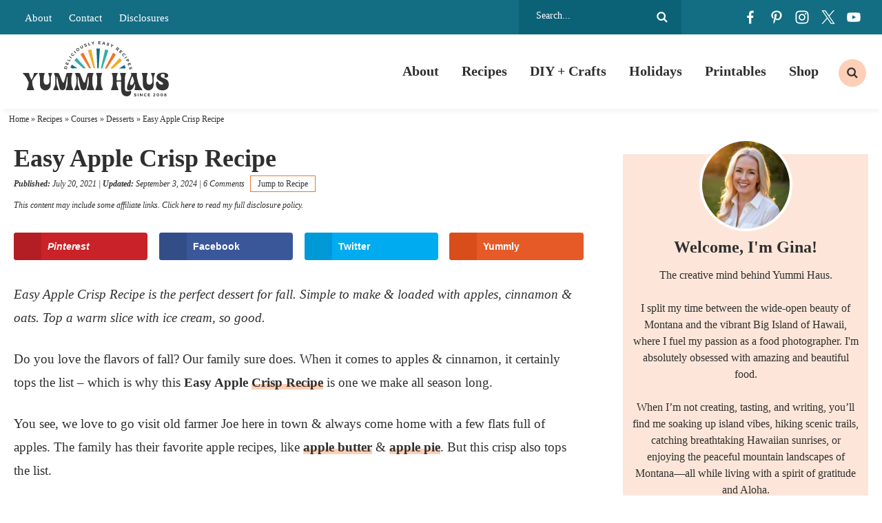

--- FILE ---
content_type: text/html
request_url: https://www.kleinworthco.com/easy-apple-crisp-recipe/
body_size: 61191
content:
<!DOCTYPE html>
<html lang="en-US">
<head >
<meta charset="UTF-8" />
<meta name="viewport" content="width=device-width, initial-scale=1" />
<script type="pmdelayedscript" data-cfasync="false" data-no-optimize="1" data-no-defer="1" data-no-minify="1">var et_site_url='https://www.kleinworthco.com';var et_post_id='50945';function et_core_page_resource_fallback(a,b){"undefined"===typeof b&&(b=a.sheet.cssRules&&0===a.sheet.cssRules.length);b&&(a.onerror=null,a.onload=null,a.href?a.href=et_site_url+"/?et_core_page_resource="+a.id+et_post_id:a.src&&(a.src=et_site_url+"/?et_core_page_resource="+a.id+et_post_id))}
</script><meta name='robots' content='index, follow, max-image-preview:large, max-snippet:-1, max-video-preview:-1' />
<!-- Hubbub v.2.18.0 https://morehubbub.com/ -->
<meta property="og:locale" content="en_US" />
<meta property="og:type" content="article" />
<meta property="og:title" content="Easy Apple Crisp Recipe" />
<meta property="og:description" content="Easy Apple Crisp Recipe is the perfect dessert for fall. Simple to make &amp; loaded with apples, cinnamon &amp; oats. Top a warm slice with ice cream, so good." />
<meta property="og:url" content="https://www.kleinworthco.com/easy-apple-crisp-recipe/" />
<meta property="og:site_name" content="Yummi Haus" />
<meta property="og:updated_time" content="2024-09-03T12:58:01+00:00" />
<meta property="article:published_time" content="2021-07-20T15:01:25+00:00" />
<meta property="article:modified_time" content="2024-09-03T12:58:01+00:00" />
<meta name="twitter:card" content="summary_large_image" />
<meta name="twitter:title" content="Easy Apple Crisp Recipe" />
<meta name="twitter:description" content="Easy Apple Crisp Recipe is the perfect dessert for fall. Simple to make &amp; loaded with apples, cinnamon &amp; oats. Top a warm slice with ice cream, so good." />
<meta property="og:image" content="https://www.kleinworthco.com/wp-content/uploads/2021/07/Easy-Apple-Crisp-Recipe-600.jpg" />
<meta name="twitter:image" content="https://www.kleinworthco.com/wp-content/uploads/2021/07/Easy-Apple-Crisp-Recipe-600.jpg" />
<meta property="og:image:width" content="425" />
<meta property="og:image:height" content="600" />
<meta property="article:author" content="https://www.facebook.com/Kleinworthco" />
<meta name="twitter:creator" content="@kleinworthco" />
<!-- Hubbub v.2.18.0 https://morehubbub.com/ -->
<meta name="pinterest-rich-pin" content="false" />
	<!-- This site is optimized with the Yoast SEO Premium plugin v26.7 (Yoast SEO v26.7) - https://yoast.com/wordpress/plugins/seo/ -->
	<title>Easy Apple Crisp Recipe - Yummi Haus</title><style id="perfmatters-used-css">article,aside,details,figcaption,figure,footer,header,hgroup,main,nav,section,summary{display:block;}[hidden]{display:none;}html{font-family:sans-serif;-ms-text-size-adjust:100%;-webkit-text-size-adjust:100%;}body{margin:0;}a:focus{outline:thin dotted;}a:active,a:hover{outline:0;}h1{font-size:2em;margin:.67em 0;}b,strong{font-weight:bold;}hr{-moz-box-sizing:content-box;box-sizing:content-box;height:0;}small{font-size:80%;}img{border:0;}svg:not(:root){overflow:hidden;}figure{margin:0;}fieldset{border:1px solid silver;margin:0 2px;padding:.35em .625em .75em;}legend{border:0;padding:0;}button,input,select,textarea{font-family:inherit;font-size:100%;margin:0;}button,input{line-height:normal;}button,select{text-transform:none;}button,html input[type="button"],input[type="reset"],input[type="submit"]{-webkit-appearance:button;cursor:pointer;}button[disabled],html input[disabled]{cursor:default;}input[type="checkbox"],input[type="radio"]{box-sizing:border-box;padding:0;}input[type="search"]{-webkit-appearance:textfield;-moz-box-sizing:content-box;-webkit-box-sizing:content-box;box-sizing:content-box;}input[type="search"]::-webkit-search-cancel-button,input[type="search"]::-webkit-search-decoration{-webkit-appearance:none;}button::-moz-focus-inner,input::-moz-focus-inner{border:0;padding:0;}textarea{overflow:auto;vertical-align:top;}*,input[type="search"]{-webkit-box-sizing:border-box;-moz-box-sizing:border-box;box-sizing:border-box;}.archive-pagination:before,.clearfix:before,.entry:before,.entry-pagination:before,.footer-widgets:before,.nav-primary:before,.nav-secondary:before,.site-container:before,.site-footer:before,.site-header:before,.site-inner:before,.wrap:before{content:" ";display:table;}.archive-pagination:after,.clearfix:after,.entry:after,.entry-pagination:after,.footer-widgets:after,.nav-primary:after,.nav-secondary:after,.site-container:after,.site-footer:after,.site-header:after,.site-inner:after,.wrap:after{clear:both;content:" ";display:table;}html{font-size:62.5%;}body{background-color:#fff;color:#2f2f2f;margin:0;overflow-x:hidden;font-family:Georgia,Times,"Times New Roman",serif;font-size:19px;line-height:1.8;font-weight:400;-webkit-font-smoothing:antialiased;}a,button,input:focus,input[type="button"],input[type="reset"],input[type="submit"],textarea:focus,.button{-webkit-transition:all .1s ease-in-out;-moz-transition:all .1s ease-in-out;-ms-transition:all .1s ease-in-out;-o-transition:all .1s ease-in-out;transition:all .1s ease-in-out;}::-moz-selection{background-color:#2f2f2f;color:#fff;}::selection{background-color:#2f2f2f;color:#fff;}a{color:#136d83;text-decoration:none;transition:.5s;}a img{margin-bottom:-4px;}a:hover{color:#b36448;}p{margin:0 0 24px;padding:0;}strong{font-weight:700;}ol,ul{margin:0;padding:0;}h1,h2,h3,h4,h5,h6{font-family:Georgia,Times,"Times New Roman",serif;color:#2f2f2f;margin:0 0 15px;line-height:1.2;font-weight:800;-webkit-font-smoothing:antialiased;}h1{font-size:32px;}h2{font-size:28px;}.entry-title{font-size:36px;}h2 a:hover{text-decoration:none;}h3{font-size:26px;}h4{font-size:24px;}h5{font-size:22px;}.entry-title a{color:#2f2f2f;font-size:28px;}.archive .content .entry-title,.archive .content .entry-title a,.search .content .entry-title,.search .content .entry-title a,.blog .content .entry-title,.blog .content .entry-title a{font-size:22px;text-align:center;}.widgettitle{text-align:center;font-size:16px;text-transform:uppercase;letter-spacing:1px;font-weight:700;font-family:-apple-system,BlinkMacSystemFont,"Segoe UI",Roboto,Oxygen-Sans,Ubuntu,Cantarell,"Helvetica Neue",sans-serif;}.single .content .entry-title{margin-bottom:5px;}embed,iframe,img,object,video,.wp-caption{max-width:100%;}img{height:auto;max-width:100%;}.screen-reader-text{display:none;}input,select,textarea{background-color:#fff;border:1px solid #ddd;color:#2f2f2f;font-size:12px;padding:10px;width:100%;box-shadow:none;}input[type="checkbox"],input[type="radio"]{width:auto;}input:focus,textarea:focus{border:1px solid #ddd;outline:none;}::-moz-placeholder{color:#2f2f2f;opacity:1;}::-webkit-input-placeholder{color:#2f2f2f;}button,input[type="button"],input[type="reset"],input[type="submit"],.button,.entry-content .button{background-color:#136d83;border:none;box-shadow:none;color:#fff;cursor:pointer;text-transform:uppercase;width:auto;transition:.5s;font-weight:normal;font-style:italic;text-transform:none;letter-spacing:0;font-size:18px;padding:8px 25px;}button:hover,input:hover[type="button"],input:hover[type="reset"],input:hover[type="submit"],.button:hover,.entry-content .button:hover{background-color:#38acac;color:#fff;}input[type="search"]::-webkit-search-cancel-button,input[type="search"]::-webkit-search-results-button{display:none;}.site-inner,.wrap{margin:0 auto;max-width:1440px;}.single .site-inner{max-width:1300px;}.site-inner{clear:both;padding:20px;}.content{width:100%;max-width:100%;}.content-sidebar .content{width:66.6815068493%;}.content-sidebar .content,.content-sidebar-sidebar .content,.sidebar-content-sidebar .content{float:left;}.archive .content,.search .content,.blog .content{display:grid;grid-column-gap:40px;grid-template-columns:repeat(3,1fr);}.archive .content .entry,.search .content .entry,.blog .content .entry{background:#fff;padding-bottom:0;float:none;margin:0 auto 25px;}.sidebar-primary{float:right;width:28.6815068493%;font-size:16px;text-align:center;}.search-form{background:#fff;border:1px solid #ddd;border-radius:20px;padding:5px 15px;line-height:1;}.search-form input[type=search]{background:none;padding:5px;border:none;font-size:14px;box-shadow:none;width:80%;line-height:1;display:inline-block;vertical-align:middle;font-weight:500;}.search-form input[type=submit]{background:url("https://www.kleinworthco.com/wp-content/themes/pmd-frontier/images/search.svg") right center no-repeat;border:none !important;background-size:16px 16px;width:17px;height:17px;text-indent:-9999px;float:right;display:inline-block;vertical-align:middle;padding:15px 0;}.aligncenter{display:block;margin:0 auto 5px;}img.alignnone{margin-bottom:12px;}.alignleft{float:left;text-align:left;}.alignright{float:right;text-align:right;}img.alignleft,.wp-caption.alignleft{margin:0 24px 24px 0;}img.alignright,.wp-caption.alignright{margin:0 0 24px 24px;}.breadcrumb{padding:5px 1%;width:100%;max-width:1440px;margin:0 auto;font-size:12px;color:#2f2f2f;}.breadcrumb a{color:#2f2f2f;}.menu .menu-item:focus{position:static;}.menu .menu-item > a:focus + ul.sub-menu,.menu .menu-item.sf-hover > ul.sub-menu{left:auto;opacity:1;}.screen-reader-text,.screen-reader-text span,.screen-reader-shortcut,.genesis-skip-link{border:0;clip:rect(0,0,0,0);height:1px;overflow:hidden;position:absolute !important;width:1px;word-wrap:normal !important;}.screen-reader-text:focus,.screen-reader-shortcut:focus{background:#fff;box-shadow:0 0 2px 2px rgba(0,0,0,.6);clip:auto !important;color:#2f2f2f;display:block;font-size:1em;font-weight:bold;height:auto;padding:15px 23px 14px;text-decoration:none;width:auto;z-index:100000;}.featured-content{overflow:hidden;}.featured-content .entry{margin-bottom:20px;padding:0 0 24px;}.featured-content .entry-title{border:none;font-size:17px;line-height:1.2;}.featured-content .entry-title a{border:none;font-size:17px;}.site-header{background-color:#fff;position:relative;-webkit-box-shadow:0px 10px 5px -5px rgba(0,0,0,.04);-moz-box-shadow:0px 10px 5px -5px rgba(0,0,0,.04);box-shadow:0px 10px 5px -5px rgba(0,0,0,.04);position:sticky;top:0;width:100%;z-index:9999;}.site-header .wrap{padding:10px 1%;display:flex;flex-direction:row;justify-content:space-between;align-items:center;}.title-area{width:20%;}.header-image .title-area{padding:0;}.site-title{font-size:28px;line-height:1;margin:0 0 8px;text-transform:uppercase;}.site-title a,.site-title a:hover{color:#2f2f2f;}.site-description{color:#2f2f2f;font-size:16px;font-weight:300;line-height:1;margin-bottom:0;display:none;height:0;}.header-image .site-description,.header-image .site-title a{display:block;text-indent:-9999px;}.header-image .site-title a{background:url("https://www.kleinworthco.com/wp-content/themes/pmd-frontier/images/header2024.svg") no-repeat;background-size:100% auto;background-position:center !important;background-size:contain !important;min-height:80px;width:100%;margin:0px auto;position:relative;z-index:99;}.widget-area{word-wrap:break-word;}.mobile-news{width:100%;clear:both;background:#136d83;text-align:center;font-size:14px;font-weight:600;color:#fff;display:none;}.mobile-news a{color:#fff;display:block;padding:5px 2%;position:relative;}.top-bar{background:#136d83;width:100%;clear:both;}.top-bar .wrap{padding:0 2%;display:flex;flex-direction:row;justify-content:space-between;align-items:center;}.top-bar_row{width:22%;}.top-bar_row:first-of-type{width:58%;}.top-bar_row .search-form,.top-bar_row #social{float:right;}.top-bar_row:first-of-type a{color:#fff;font-size:15px;padding:0 10px;}.top-bar_row #social li,.top-bar_row .search-form input{filter:brightness(0) invert(1);}.top-bar_row .search-form{border:none;border-radius:0;background:#0b6277;color:#fff;padding:10px 20px;}.nav-primary{width:80%;margin:0px auto;font-size:20px;font-weight:800;color:#2f2f2f;}.nav-primary .wrap{text-align:right;margin:0px auto;overflow:hidden;display:block;padding:0;}.nav-primary .menu-item{display:inline-block;text-align:center;}.nav-primary a{border:none;color:#2f2f2f;display:block;padding:13px 14px;position:relative;transition:.5s;}.nav-primary > .menu-item > a{text-transform:uppercase;}.nav-primary a:hover,.nav-primary .current-menu-item > a{color:#2f2f2f;}.nav-primary a:hover{color:#ef7922;}.nav-primary .sub-menu{color:#fff;background:#136d83;left:-9999px;opacity:0;position:absolute;width:200px;z-index:99;}.nav-primary .sub-menu a{color:#fff;background:#136d83;font-size:11px;padding:10px 10px;position:relative;width:200px;transition:.5s;}.nav-primary .sub-menu a:hover{color:#fff;background:#38acac;}.nav-primary .sub-menu .sub-menu{margin:-34px 0 0 199px;}.nav-primary .menu-item:hover{position:static;}.nav-primary .menu-item:hover > .sub-menu{left:auto;opacity:1;}.nav-primary .wrap{display:-webkit-box;display:-ms-flexbox;display:flex;align-items:center;-webkit-box-align:center;-webkit-box-pack:center;-ms-flex-align:center;-ms-flex-pack:center;justify-content:flex-end;}.nav-primary .search .search-form{background:none;border-radius:0;text-align:center;}.nav-primary .search .search-form input[type="search"]{position:relative;width:1px;padding:8px 15px;border:none;border-radius:4px;background-color:transparent;font-size:13px;cursor:pointer;-webkit-transition:width 500ms ease,background 400ms ease;transition:width 500ms ease,background 400ms ease;}.nav-primary .search .search-form input[type="search"]:focus{width:250px;outline:0;background-color:#fff;cursor:text;}.genesis-nav-menu .search input[type="submit"]{clip:rect(0,0,0,0);position:absolute;width:1px;height:1px;margin:-1px;padding:0;border:0;}.nav-primary .search .search-form:before{top:50%;left:50%;width:20px;height:20px;-webkit-transform:translate(-50%,-50%);transform:translate(-50%,-50%);}.nav-primary .search-form{border:none;padding:10px;}.nav-primary .search .search-form input[type="search"]{border-radius:50%;background:#fccfb6 url("https://www.kleinworthco.com/wp-content/themes/pmd-frontier/images/search.svg") center no-repeat;background-size:16px 16px;width:40px;height:40px;text-indent:-9999px;}.nav-primary .search .search-form input[type="search"]:focus{background:none;border-bottom:1px solid #eee;border-radius:0;width:200px;height:auto;text-indent:0px;}.single .entry{margin-bottom:40px;}.entry-content p a,.entry-content ul li a,.entry-content ol li a{color:#2f2f2f;font-weight:700;cursor:pointer;background-image:linear-gradient(180deg,transparent 60%,#fccfb6 0);background-size:100% 100%;background-repeat:no-repeat;text-decoration:none;-webkit-transition:background-size .4s ease;-moz-transition:background-size .4s ease;-ms-transition:background-size .4s ease;-o-transition:background-size .4s ease;transition:background-size .4s ease;user-select:none;}.entry-content p a:hover,.entry-content ul li a:hover,.entry-content ol li a:hover{background-image:linear-gradient(180deg,transparent 0%,#fccfb6 0);}.wprm-share a,.wprm-recipe a.wprm-recipe-link,button,a img,.entry-title a,.page-template-homepage .entry-content a,.entry-content img a{background-size:0;}.entry-content ol,.entry-content p,.entry-content ul,.quote-caption{margin-bottom:26px;}.entry-content ol,.entry-content ul{margin-left:35px;}.entry-content ul li{list-style-type:disc;}.entry-content  ul li::marker{color:#ef7922;}.entry-content ol ol,.entry-content ul ul{margin-bottom:0;}.entry-content .search-form{width:50%;}.entry-meta{color:#2f2f2f;font-size:12px;font-style:italic;}.entry-meta a{color:#2f2f2f;}.entry-header .entry-meta{margin-bottom:5px;}.entry-footer .entry-meta{margin:0px auto;padding:0;text-align:center;display:none;width:100%;clear:both;}.entry-footer h5{font-size:24px;font-weight:600;}.single .entry-footer .entry-meta{display:block;}.entry-categories,.entry-tags{display:block;}.single .entry-footer{padding:2%;text-align:center;font-size:16px;}.single .entry-footer h5{text-transform:uppercase;letter-spacing:2px;font-size:14px;margin-bottom:5px;}.single .entry-footer .entry-categories{display:flex;flex-wrap:wrap;justify-content:center;flex-wrap:wrap;}.single .entry-footer .entry-categories a{background:#fccfb6;padding:5px 15px;color:#2f2f2f;font-weight:500;margin:5px;text-transform:uppercase;letter-spacing:2px;font-size:12px;}.adjacent-entry-pagination{width:100%;clear:both;margin:25px auto;overflow:hidden;}.adjacent-entry-pagination a{display:flex;-webkit-box-align:center;-ms-flex-align:center;text-decoration:none;}.adjacent-entry-pagination .pagination-previous,.adjacent-entry-pagination .pagination-next{width:calc(1 / 2 * 100% - 2%);line-height:1.2;}.adjacent-entry-pagination img{margin:0 10px;}.adjacent-entry-pagination .previous-next{background:#eeaa2c;padding:5px 10px;display:block;width:100%;max-width:100px;text-transform:uppercase;color:#2f2f2f;font-weight:700;letter-spacing:2px;font-size:12px;margin-bottom:10px;text-align:center;}.adjacent-entry-pagination .previous-next.previous{text-align:left;float:left;}.adjacent-entry-pagination .previous-next.next{float:right;}.post-navigation-title{clear:both;display:block;}.adjacent-entry-pagination .post-navigation-title{font-weight:600;color:#2f2f2f;margin:0 auto;font-size:16px;}.single .pagination-next .post-navigation-content{-webkit-box-ordinal-group:2;-ms-flex-order:1;order:1;}.single .pagination-next img{-webkit-box-ordinal-group:3;-ms-flex-order:2;order:2;margin-left:20px;}.comment-respond,.entry-comments,.entry-pings{background-color:#fff;margin:40px auto;font-size:15px;}.comment-respond,.entry-pings{padding:40px 40px 16px;clear:both;}.comment-respond a,.comment-content{clear:both;}.comment-respond input[type="email"],.comment-respond input[type="text"],.comment-respond input[type="url"]{width:50%;}.comment-respond label{display:block;margin-right:12px;}h3#reply-title,.entry-comments h3{font-size:24px;text-align:left;position:relative;z-index:99;display:block;position:relative;}.comment-respond a{font-size:14px;position:relative;}#respond h3#reply-title{font-size:24px;text-transform:uppercase;letter-spacing:2px;margin-bottom:20px;text-align:center;}.comment-respond{padding:4%;margin:40px auto 40px;border:1px solid #136d83;}.comment-respond a{}.comment-respond form{background:none;}.comment-respond input,.comment-respond textarea{border:1px solid #2f2f2f;background:none;box-shadow:0;}.comment-respond input[type="submit"]{border:none;background:#ef7922;color:#fff;}.comment-respond input[type="submit"]:hover{background:#eeaa2c;color:#2f2f2f;}.comment-respond input[type="checkbox"]{float:left;margin-top:4px;margin-right:5px;}.sidebar p:last-child{margin-bottom:0;}.sidebar li{list-style-type:none;margin-bottom:6px;word-wrap:break-word;}.sidebar ul > li:last-child{margin-bottom:0;}.sidebar .widget{background-color:#fff;margin-bottom:30px;padding:5px;}.sidebar .featured-content .entry{display:flex;flex-direction:row;justify-content:space-evenly;align-items:center;margin:0 auto 25px;background:#fde6d9;padding:0;}.sidebar .featured-content .entry-header{width:60%;padding:0 2%;}.sidebar .featured-content .entry-title,.sidebar .featured-content .entry-title a{font-size:14px;font-weight:700 !important;}.sidebar .featured-content .entry img{margin:0 auto -8px;}.site-footer{background:#fff;color:#2f2f2f;font-size:11px;text-transform:uppercase;letter-spacing:1px;padding:15px 2%;text-align:left;}.site-footer a{text-decoration:none;color:#2f2f2f;}.site-footer p{margin-bottom:0;}.site-footer .wrap{display:flex;flex-direction:row;flex-wrap:wrap;align-items:center;}.site-footer p{margin-bottom:0;}.site-footer .foot-info{width:80%;}.site-footer .foot-design{width:20%;text-align:right;}.site-footer a{padding:5px 10px;display:inline-block;}.has-background{padding:2%;margin:0 auto 25px;}.wp-block-separator.has-background{padding:0;margin:25px 2%;}.newsletter form{display:flex;flex-direction:row;justify-content:space-between;align-items:center;}.newsletter input[type="text"],.newsletter input[type="email"]{background:none;border:1px solid #fff;width:32%;padding:14px;margin:0px auto;display:block;color:#fff;}.newsletter input::placeholder{color:#fff;}.newsletter input[type="submit"],.newsletter button{background:#ef7922;border:1px solid #ef7922;color:#fff;width:32%;padding:14px;margin:0px auto;display:block;}.newsletter input[type="submit"]:hover,.newsletter button:hover{background:#eeaa2c;border-color:#eeaa2c;}#social{margin:0px auto;position:relative;width:180px;height:30px;display:flex;flex-direction:row;justify-content:space-between;align-items:center;}#social li{margin:0;padding:0;list-style:none;}#social li,#social a{height:30px;display:block;}#social li{width:30px;height:30px;transition:.5s;}#facebook{background:url("https://www.kleinworthco.com/wp-content/themes/pmd-frontier/images/facebook.svg") center no-repeat;background-size:20px 20px;}#pinterest{background:url("https://www.kleinworthco.com/wp-content/themes/pmd-frontier/images/pinterest.svg") center no-repeat;background-size:20px 20px;}#instagram{background:url("https://www.kleinworthco.com/wp-content/themes/pmd-frontier/images/instagram.svg") center no-repeat;background-size:20px 20px;}#twitter{background:url("https://www.kleinworthco.com/wp-content/uploads/2023/12/x.svg") center no-repeat;background-size:20px 20px;}#youtube{background:url("https://www.kleinworthco.com/wp-content/themes/pmd-frontier/images/youtube.svg") center no-repeat;background-size:20px 20px;}#social li:hover{transform:rotate(10deg);}.has-teal-color{color:#38acac !important;}.post-disclosure{font-size:12px;font-style:italic;width:100%;padding:5px 0;text-align:left;margin:0 auto;}.foot-disclosure{width:100%;max-width:1200px;margin:0 auto;font-size:12px;font-style:italic;padding:10px;text-align:center;}.sidebar-newsletter{width:100%;max-width:400px;margin:0 auto 25px;padding:10% 4%;text-align:center;background:#136d83;color:#fff;font-family:-apple-system,BlinkMacSystemFont,"Segoe UI",Roboto,Oxygen-Sans,Ubuntu,Cantarell,"Helvetica Neue",sans-serif;font-size:16px;}.small-title{font-family:-apple-system,BlinkMacSystemFont,"Segoe UI",Roboto,Oxygen-Sans,Ubuntu,Cantarell,"Helvetica Neue",sans-serif;color:#fff;text-transform:uppercase;letter-spacing:2px;font-weight:700;font-size:14px;}.sidebar-newsletter h4{color:#fff;font-size:22px;text-transform:uppercase;letter-spacing:2px;}.sidebar-newsletter .newsletter form{display:block;}.sidebar-newsletter .newsletter input[type="text"],.sidebar-newsletter .newsletter input[type="email"],.sidebar-newsletter .newsletter input[type="submit"],.sidebar-newsletter .newsletter button{width:100%;margin:5px auto;color:#fff;}.featured-on-bar{width:100%;clear:both;}.featured-on-bar .wrap{display:flex;flex-direction:row;justify-content:space-between;align-items:center;padding:1% 0;}.featured-on-bar_logo{padding:1% 2%;}.footer-newsletter{background:#136d83;width:100%;clear:both;padding:1% 10%;position:relative;}.footer-newsletter:before{content:"";background:url("/wp-content/themes/pmd-frontier/images/submark.svg") center no-repeat;background-size:contain;width:100px;height:100px;display:block;position:absolute;left:5%;top:-40px;}.footer-newsletter .wrap{padding:1% 2%;display:flex;flex-direction:row;justify-content:space-between;align-items:center;}.footer-newsletter h4{color:#fff;margin:0 auto;font-size:22px;text-transform:uppercase;letter-spacing:2px;}.footer-newsletter h4{width:30%;}.footer-newsletter .newsletter{width:70%;}@media only screen and (max-width: 1139px){.site-inner,.wrap{max-width:1140px;overflow-x:hidden;}.sidebar-primary{width:320px;}}@media only screen and (max-width: 1023px){.site-header .wrap{overflow:hidden;padding:5px 10px;}.site-header .title-area{float:none;width:50%;margin:0 auto;}.mobile-news{display:block;}.top-bar,.nav-secondary,.nav-primary{display:none;}.header-image .site-title a{min-height:60px;}.content,.content-sidebar .content,.content-sidebar-sidebar .content,.content-sidebar-sidebar .content-sidebar-wrap,.footer-widgets-1,.footer-widgets-2,.footer-widgets-3,.sidebar-content-sidebar .content,.sidebar-content-sidebar .content-sidebar-wrap,.sidebar-primary,.sidebar-secondary,.sidebar-sidebar-content .content,.sidebar-sidebar-content .content-sidebar-wrap,.site-header .widget-area,.site-inner,.wrap{width:100%;}.site-inner{padding:2%;}.site-description,.site-header .title-area,.site-header .search-form,.site-title{text-align:center;}.content{max-width:100%;}}@media only screen and (max-width: 768px){.site-footer{text-align:center;padding:10px;}.site-footer .foot-info,.site-footer .foot-design{width:100%;margin:10px auto;text-align:center;}.newsletter form{display:block;padding:0 4%;}.newsletter input[type="text"],.newsletter input[type="email"],.newsletter input[type="submit"],.newsletter button{width:100%;margin:10px auto;}.featured-categories-block_row,.featured-on-bar .wrap,.footer-newsletter .wrap{flex-wrap:wrap;}.featured-on-bar_logo{width:calc(1 / 3 * 100% - 2%);}.footer-newsletter h4,.footer-newsletter .newsletter{width:100%;text-align:center;margin:10px auto;}.footer-newsletter:before{width:80px;height:80px;left:auto;top:auto;position:relative;margin:0 auto;}}@media only screen and (max-width: 580px){.site-header .title-area{width:65%;}.archive .content,.search .content,.blog .content{display:block;}.single .content .entry-title{font-size:28px;}.archive .content .entry,.search .content .entry,.blog .content .entry{width:100%;margin:0 auto 25px;}.adjacent-entry-pagination .pagination-previous,.adjacent-entry-pagination .pagination-next{border:1px solid #eee;width:100%;margin:15px auto;padding:2%;text-align:center;}.adjacent-entry-pagination .previous-next.next,.adjacent-entry-pagination .previous-next.previous{float:none;margin:0 auto 5px;font-size:11px;}.adjacent-entry-pagination img{width:100%;max-width:100px;}.adjacent-entry-pagination .post-navigation-title{font-size:14px;}}.mob-menu{position:absolute;top:50%;left:0%;transform:translate(-0%,-50%);width:100%;}.hamburger{overflow:visible;float:left;margin:0px 0 0 0;padding:15px 0;border:0;color:inherit;background-color:#fff;font:inherit;line-height:1;text-transform:none;cursor:pointer;transition-timing-function:linear;transition-duration:.15s;transition-property:opacity,filter;transform:scale(.5);}.search-btn{overflow:visible;float:right;margin:0px 0 0 0;padding:15px 0;border:0;color:inherit;background-color:#fff;font:inherit;line-height:1;text-transform:none;cursor:pointer;transition-timing-function:linear;transition-duration:.15s;transition-property:opacity,filter;transform:scale(.5);background:#fff url("https://www.kleinworthco.com/wp-content/themes/pmd-frontier/images/search.svg") center no-repeat !important;background-size:45px 45px;}@media only screen and (min-width: 1023px){.header-widget-area .widget_nav_menu,.hamburger,.search-btn{display:none;}}.hamburger:hover{opacity:.7;background-color:transparent;}.hamburger:focus{background-color:transparent;}.hamburger:hover,.hamburger:focus{outline:none;}.hamburger-box,.search-box{display:inline-block;position:relative;width:50px;height:45px;}.hamburger-inner,.search-inner{display:block;top:50%;margin-top:-2px;}.hamburger-inner,.hamburger-inner::before,.hamburger-inner::after{position:absolute;width:50px;height:6px;background-color:#2f2f2f;transition-timing-function:ease;transition-duration:.15s;transition-property:transform;}.hamburger-inner::before,.hamburger-inner::after{display:block;content:"";}.hamburger-inner::before{top:-12px;}.hamburger-inner::after{bottom:-12px;}body{width:100%;height:100%;}.side-menu{display:none;color:#fff;background-color:#136d83;font-size:16px;z-index:999;min-height:100vh;padding-bottom:100px;}.side-menu .menu-item{font-size:16px;}.side-menu .widget{margin:0 auto 15px;}.side-menu li{list-style-type:none;}.side-menu > .wrap{position:relative;padding:25px;}.side-menu .widget_nav_menu{margin-right:-25px;margin-left:-25px;}.side-menu .widget_nav_menu .widget-title{padding:0 25px;}.side-menu a{display:block;padding:10px 25px;color:#fff;line-height:1;text-decoration:none;}.side-menu a:hover{background-color:rgba(255,255,255,.1);}.side-menu .widget li li{margin:0 0 0 20px;}.side-menu .widget ul > li{margin-bottom:0;}.side-menu .widget:last-child{margin-bottom:0;}.side-menu .widget-title{color:#fff;font-size:15px;font-weight:400;letter-spacing:1px;text-transform:uppercase;}.side-menu input{border-radius:0;-webkit-appearance:none;}.side-menu input[type="search"]{padding:4px 8px;font-size:15px;}.close-icon{position:absolute;top:7px;right:5px;width:30px;height:30px;font-size:20px;font-weight:600;color:#fff;}a.mobile-shop{background:#ef7922;color:#fff;text-align:center;}.side-menu #facebook{background-color:#38acac;border-radius:50%;background-size:15px 15px;}.side-menu #pinterest{background-color:#fccfb6;border-radius:50%;background-size:15px 15px;}.side-menu #instagram{background-color:#eeaa2c;border-radius:50%;background-size:15px 15px;}.side-menu #twitter{background-color:#f6dbab;border-radius:50%;background-size:15px 15px;}.side-menu #youtube{background-color:#fff;border-radius:50%;background-size:15px 15px;}:where(.wp-block-button__link){border-radius:9999px;box-shadow:none;padding:calc(.667em + 2px) calc(1.333em + 2px);text-decoration:none;}:root :where(.wp-block-button .wp-block-button__link.is-style-outline),:root :where(.wp-block-button.is-style-outline>.wp-block-button__link){border:2px solid;padding:.667em 1.333em;}:root :where(.wp-block-button .wp-block-button__link.is-style-outline:not(.has-text-color)),:root :where(.wp-block-button.is-style-outline>.wp-block-button__link:not(.has-text-color)){color:currentColor;}:root :where(.wp-block-button .wp-block-button__link.is-style-outline:not(.has-background)),:root :where(.wp-block-button.is-style-outline>.wp-block-button__link:not(.has-background)){background-color:initial;background-image:none;}:where(.wp-block-columns){margin-bottom:1.75em;}:where(.wp-block-columns.has-background){padding:1.25em 2.375em;}:where(.wp-block-post-comments input[type=submit]){border:none;}:where(.wp-block-cover-image:not(.has-text-color)),:where(.wp-block-cover:not(.has-text-color)){color:#fff;}:where(.wp-block-cover-image.is-light:not(.has-text-color)),:where(.wp-block-cover.is-light:not(.has-text-color)){color:#000;}:root :where(.wp-block-cover h1:not(.has-text-color)),:root :where(.wp-block-cover h2:not(.has-text-color)),:root :where(.wp-block-cover h3:not(.has-text-color)),:root :where(.wp-block-cover h4:not(.has-text-color)),:root :where(.wp-block-cover h5:not(.has-text-color)),:root :where(.wp-block-cover h6:not(.has-text-color)),:root :where(.wp-block-cover p:not(.has-text-color)){color:inherit;}:where(.wp-block-file){margin-bottom:1.5em;}:where(.wp-block-file__button){border-radius:2em;display:inline-block;padding:.5em 1em;}:where(.wp-block-file__button):is(a):active,:where(.wp-block-file__button):is(a):focus,:where(.wp-block-file__button):is(a):hover,:where(.wp-block-file__button):is(a):visited{box-shadow:none;color:#fff;opacity:.85;text-decoration:none;}.wp-block-group{box-sizing:border-box;}:where(.wp-block-group.wp-block-group-is-layout-constrained){position:relative;}h1.has-background,h2.has-background,h3.has-background,h4.has-background,h5.has-background,h6.has-background{padding:1.25em 2.375em;}h1.has-text-align-left[style*=writing-mode]:where([style*=vertical-lr]),h1.has-text-align-right[style*=writing-mode]:where([style*=vertical-rl]),h2.has-text-align-left[style*=writing-mode]:where([style*=vertical-lr]),h2.has-text-align-right[style*=writing-mode]:where([style*=vertical-rl]),h3.has-text-align-left[style*=writing-mode]:where([style*=vertical-lr]),h3.has-text-align-right[style*=writing-mode]:where([style*=vertical-rl]),h4.has-text-align-left[style*=writing-mode]:where([style*=vertical-lr]),h4.has-text-align-right[style*=writing-mode]:where([style*=vertical-rl]),h5.has-text-align-left[style*=writing-mode]:where([style*=vertical-lr]),h5.has-text-align-right[style*=writing-mode]:where([style*=vertical-rl]),h6.has-text-align-left[style*=writing-mode]:where([style*=vertical-lr]),h6.has-text-align-right[style*=writing-mode]:where([style*=vertical-rl]){rotate:180deg;}.wp-block-image>a,.wp-block-image>figure>a{display:inline-block;}.wp-block-image img{box-sizing:border-box;height:auto;max-width:100%;vertical-align:bottom;}.wp-block-image[style*=border-radius] img,.wp-block-image[style*=border-radius]>a{border-radius:inherit;}.wp-block-image.aligncenter{text-align:center;}.wp-block-image .aligncenter,.wp-block-image .alignleft,.wp-block-image .alignright,.wp-block-image.aligncenter,.wp-block-image.alignleft,.wp-block-image.alignright{display:table;}.wp-block-image .alignleft{float:left;margin:.5em 1em .5em 0;}.wp-block-image .alignright{float:right;margin:.5em 0 .5em 1em;}.wp-block-image .aligncenter{margin-left:auto;margin-right:auto;}.wp-block-image :where(figcaption){margin-bottom:1em;margin-top:.5em;}.wp-block-image figure{margin:0;}@keyframes show-content-image{0%{visibility:hidden;}99%{visibility:hidden;}to{visibility:visible;}}@keyframes turn-on-visibility{0%{opacity:0;}to{opacity:1;}}@keyframes turn-off-visibility{0%{opacity:1;visibility:visible;}99%{opacity:0;visibility:visible;}to{opacity:0;visibility:hidden;}}@keyframes lightbox-zoom-in{0%{transform:translate(calc(( -100vw + var(--wp--lightbox-scrollbar-width) ) / 2 + var(--wp--lightbox-initial-left-position)),calc(-50vh + var(--wp--lightbox-initial-top-position))) scale(var(--wp--lightbox-scale));}to{transform:translate(-50%,-50%) scale(1);}}@keyframes lightbox-zoom-out{0%{transform:translate(-50%,-50%) scale(1);visibility:visible;}99%{visibility:visible;}to{transform:translate(calc(( -100vw + var(--wp--lightbox-scrollbar-width) ) / 2 + var(--wp--lightbox-initial-left-position)),calc(-50vh + var(--wp--lightbox-initial-top-position))) scale(var(--wp--lightbox-scale));visibility:hidden;}}:where(.wp-block-latest-comments:not([style*=line-height] .wp-block-latest-comments__comment)){line-height:1.1;}:where(.wp-block-latest-comments:not([style*=line-height] .wp-block-latest-comments__comment-excerpt p)){line-height:1.8;}:root :where(.wp-block-latest-posts.is-grid){padding:0;}:root :where(.wp-block-latest-posts.wp-block-latest-posts__list){padding-left:0;}ol,ul{box-sizing:border-box;}:root :where(.wp-block-list.has-background){padding:1.25em 2.375em;}:where(.wp-block-navigation.has-background .wp-block-navigation-item a:not(.wp-element-button)),:where(.wp-block-navigation.has-background .wp-block-navigation-submenu a:not(.wp-element-button)){padding:.5em 1em;}:where(.wp-block-navigation .wp-block-navigation__submenu-container .wp-block-navigation-item a:not(.wp-element-button)),:where(.wp-block-navigation .wp-block-navigation__submenu-container .wp-block-navigation-submenu a:not(.wp-element-button)),:where(.wp-block-navigation .wp-block-navigation__submenu-container .wp-block-navigation-submenu button.wp-block-navigation-item__content),:where(.wp-block-navigation .wp-block-navigation__submenu-container .wp-block-pages-list__item button.wp-block-navigation-item__content){padding:.5em 1em;}@keyframes overlay-menu__fade-in-animation{0%{opacity:0;transform:translateY(.5em);}to{opacity:1;transform:translateY(0);}}:root :where(p.has-background){padding:1.25em 2.375em;}:where(p.has-text-color:not(.has-link-color)) a{color:inherit;}p.has-text-align-left[style*="writing-mode:vertical-lr"],p.has-text-align-right[style*="writing-mode:vertical-rl"]{rotate:180deg;}:where(.wp-block-post-comments-form) input:not([type=submit]),:where(.wp-block-post-comments-form) textarea{border:1px solid #949494;font-family:inherit;font-size:1em;}:where(.wp-block-post-comments-form) input:where(:not([type=submit]):not([type=checkbox])),:where(.wp-block-post-comments-form) textarea{padding:calc(.667em + 2px);}:where(.wp-block-post-excerpt){box-sizing:border-box;margin-bottom:var(--wp--style--block-gap);margin-top:var(--wp--style--block-gap);}.wp-block-post-featured-image:where(.alignleft,.alignright){width:100%;}:where(.wp-block-preformatted.has-background){padding:1.25em 2.375em;}:where(.wp-block-search__button){border:1px solid #ccc;padding:6px 10px;}:where(.wp-block-search__input){font-family:inherit;font-size:inherit;font-style:inherit;font-weight:inherit;letter-spacing:inherit;line-height:inherit;text-transform:inherit;}:where(.wp-block-search__button-inside .wp-block-search__inside-wrapper){border:1px solid #949494;box-sizing:border-box;padding:4px;}:where(.wp-block-search__button-inside .wp-block-search__inside-wrapper) :where(.wp-block-search__button){padding:4px 8px;}.wp-block-separator{border:none;border-top:2px solid;}:root :where(.wp-block-separator.is-style-dots){height:auto;line-height:1;text-align:center;}:root :where(.wp-block-separator.is-style-dots):before{color:currentColor;content:"···";font-family:serif;font-size:1.5em;letter-spacing:2em;padding-left:2em;}:root :where(.wp-block-site-logo.is-style-rounded){border-radius:9999px;}:root :where(.wp-block-social-links .wp-social-link a){padding:.25em;}:root :where(.wp-block-social-links.is-style-logos-only .wp-social-link a){padding:0;}:root :where(.wp-block-social-links.is-style-pill-shape .wp-social-link a){padding-left:.6666666667em;padding-right:.6666666667em;}.wp-block-spacer{clear:both;}:root :where(.wp-block-tag-cloud.is-style-outline){display:flex;flex-wrap:wrap;gap:1ch;}:root :where(.wp-block-tag-cloud.is-style-outline a){border:1px solid;font-size:unset !important;margin-right:0;padding:1ch 2ch;text-decoration:none !important;}:root :where(.wp-block-table-of-contents){box-sizing:border-box;}:where(.wp-block-term-description){box-sizing:border-box;margin-bottom:var(--wp--style--block-gap);margin-top:var(--wp--style--block-gap);}:where(pre.wp-block-verse){font-family:inherit;}.editor-styles-wrapper,.entry-content{counter-reset:footnotes;}:root{--wp--preset--font-size--normal:16px;--wp--preset--font-size--huge:42px;}.has-text-align-center{text-align:center;}.has-text-align-left{text-align:left;}.aligncenter{clear:both;}.screen-reader-text{border:0;clip-path:inset(50%);height:1px;margin:-1px;overflow:hidden;padding:0;position:absolute;width:1px;word-wrap:normal !important;}.screen-reader-text:focus{background-color:#ddd;clip-path:none;color:#444;display:block;font-size:1em;height:auto;left:5px;line-height:normal;padding:15px 23px 14px;text-decoration:none;top:5px;width:auto;z-index:100000;}html :where(.has-border-color){border-style:solid;}html :where([style*=border-top-color]){border-top-style:solid;}html :where([style*=border-right-color]){border-right-style:solid;}html :where([style*=border-bottom-color]){border-bottom-style:solid;}html :where([style*=border-left-color]){border-left-style:solid;}html :where([style*=border-width]){border-style:solid;}html :where([style*=border-top-width]){border-top-style:solid;}html :where([style*=border-right-width]){border-right-style:solid;}html :where([style*=border-bottom-width]){border-bottom-style:solid;}html :where([style*=border-left-width]){border-left-style:solid;}html :where(img[class*=wp-image-]){height:auto;max-width:100%;}:where(figure){margin:0 0 1em;}html :where(.is-position-sticky){--wp-admin--admin-bar--position-offset:var(--wp-admin--admin-bar--height,0px);}@media screen and (max-width:600px){html :where(.is-position-sticky){--wp-admin--admin-bar--position-offset:0px;}}@font-face{font-family:"swiper-icons";src:url("data:application/font-woff;charset=utf-8;base64, [base64]//wADZ2x5ZgAAAywAAADMAAAD2MHtryVoZWFkAAABbAAAADAAAAA2E2+eoWhoZWEAAAGcAAAAHwAAACQC9gDzaG10eAAAAigAAAAZAAAArgJkABFsb2NhAAAC0AAAAFoAAABaFQAUGG1heHAAAAG8AAAAHwAAACAAcABAbmFtZQAAA/gAAAE5AAACXvFdBwlwb3N0AAAFNAAAAGIAAACE5s74hXjaY2BkYGAAYpf5Hu/j+W2+MnAzMYDAzaX6QjD6/4//Bxj5GA8AuRwMYGkAPywL13jaY2BkYGA88P8Agx4j+/8fQDYfA1AEBWgDAIB2BOoAeNpjYGRgYNBh4GdgYgABEMnIABJzYNADCQAACWgAsQB42mNgYfzCOIGBlYGB0YcxjYGBwR1Kf2WQZGhhYGBiYGVmgAFGBiQQkOaawtDAoMBQxXjg/wEGPcYDDA4wNUA2CCgwsAAAO4EL6gAAeNpj2M0gyAACqxgGNWBkZ2D4/wMA+xkDdgAAAHjaY2BgYGaAYBkGRgYQiAHyGMF8FgYHIM3DwMHABGQrMOgyWDLEM1T9/w8UBfEMgLzE////P/5//f/V/xv+r4eaAAeMbAxwIUYmIMHEgKYAYjUcsDAwsLKxc3BycfPw8jEQA/[base64]/uznmfPFBNODM2K7MTQ45YEAZqGP81AmGGcF3iPqOop0r1SPTaTbVkfUe4HXj97wYE+yNwWYxwWu4v1ugWHgo3S1XdZEVqWM7ET0cfnLGxWfkgR42o2PvWrDMBSFj/IHLaF0zKjRgdiVMwScNRAoWUoH78Y2icB/yIY09An6AH2Bdu/UB+yxopYshQiEvnvu0dURgDt8QeC8PDw7Fpji3fEA4z/PEJ6YOB5hKh4dj3EvXhxPqH/SKUY3rJ7srZ4FZnh1PMAtPhwP6fl2PMJMPDgeQ4rY8YT6Gzao0eAEA409DuggmTnFnOcSCiEiLMgxCiTI6Cq5DZUd3Qmp10vO0LaLTd2cjN4fOumlc7lUYbSQcZFkutRG7g6JKZKy0RmdLY680CDnEJ+UMkpFFe1RN7nxdVpXrC4aTtnaurOnYercZg2YVmLN/d/gczfEimrE/fs/bOuq29Zmn8tloORaXgZgGa78yO9/cnXm2BpaGvq25Dv9S4E9+5SIc9PqupJKhYFSSl47+Qcr1mYNAAAAeNptw0cKwkAAAMDZJA8Q7OUJvkLsPfZ6zFVERPy8qHh2YER+3i/BP83vIBLLySsoKimrqKqpa2hp6+jq6RsYGhmbmJqZSy0sraxtbO3sHRydnEMU4uR6yx7JJXveP7WrDycAAAAAAAH//wACeNpjYGRgYOABYhkgZgJCZgZNBkYGLQZtIJsFLMYAAAw3ALgAeNolizEKgDAQBCchRbC2sFER0YD6qVQiBCv/H9ezGI6Z5XBAw8CBK/m5iQQVauVbXLnOrMZv2oLdKFa8Pjuru2hJzGabmOSLzNMzvutpB3N42mNgZGBg4GKQYzBhYMxJLMlj4GBgAYow/P/PAJJhLM6sSoWKfWCAAwDAjgbRAAB42mNgYGBkAIIbCZo5IPrmUn0hGA0AO8EFTQAA") format("woff");font-weight:400;font-style:normal;}:root{--swiper-theme-color:#007aff;}:root{--swiper-navigation-size:44px;}@font-face{font-family:jpibfi-font;src:url("https://www.kleinworthco.com/wp-content/plugins/jquery-pin-it-button-for-images/css/fonts/jpibfi-font.eot?ifsn2k");src:url("https://www.kleinworthco.com/wp-content/plugins/jquery-pin-it-button-for-images/css/fonts/jpibfi-font.eot?ifsn2k#iefix") format("embedded-opentype"),url("https://www.kleinworthco.com/wp-content/plugins/jquery-pin-it-button-for-images/css/fonts/jpibfi-font.ttf?ifsn2k") format("truetype"),url("https://www.kleinworthco.com/wp-content/plugins/jquery-pin-it-button-for-images/css/fonts/jpibfi-font.woff?ifsn2k") format("woff"),url("https://www.kleinworthco.com/wp-content/plugins/jquery-pin-it-button-for-images/css/fonts/jpibfi-font.svg?ifsn2k#jpibfi-font") format("svg");font-weight:400;font-style:normal;}[class*=" jpibfi-icon-"],[class^=jpibfi-icon-]{font-family:jpibfi-font !important;speak:none;font-style:normal;font-weight:400;font-variant:normal;text-transform:none;line-height:1;-webkit-font-smoothing:antialiased;-moz-osx-font-smoothing:grayscale;}#dpsp-content-top{margin-bottom:1.2em;}#dpsp-content-bottom{margin-top:1.2em;}.dpsp-networks-btns-wrapper{margin:0 !important;padding:0 !important;list-style:none !important;}.dpsp-networks-btns-wrapper:after{display:block;clear:both;height:0;content:"";}.dpsp-networks-btns-wrapper li{float:left;margin:0;padding:0;border:0;list-style-type:none !important;-webkit-transition:all .15s ease-in;-moz-transition:all .15s ease-in;-o-transition:all .15s ease-in;transition:all .15s ease-in;}.dpsp-networks-btns-wrapper li:before{display:none !important;}.dpsp-networks-btns-wrapper li:first-child{margin-left:0 !important;}.dpsp-networks-btns-wrapper .dpsp-network-btn{display:flex;position:relative;-moz-box-sizing:border-box;box-sizing:border-box;width:100%;min-width:40px;height:40px;max-height:40px;padding:0;border:2px solid;border-radius:0;box-shadow:none;font-family:Arial,sans-serif;font-size:14px;font-weight:700;line-height:36px;text-align:center;vertical-align:middle;text-decoration:none !important;text-transform:unset !important;cursor:pointer;-webkit-transition:all .15s ease-in;-moz-transition:all .15s ease-in;-o-transition:all .15s ease-in;transition:all .15s ease-in;}.dpsp-networks-btns-wrapper .dpsp-network-btn .dpsp-network-label{padding-right:.5em;padding-left:.5em;}.dpsp-networks-btns-wrapper .dpsp-network-btn:focus,.dpsp-networks-btns-wrapper .dpsp-network-btn:hover{border:2px solid;outline:none;box-shadow:0 0 0 3px rgba(21,156,228,.4);box-shadow:0 0 0 3px var(--networkHover);}.dpsp-networks-btns-wrapper .dpsp-network-btn:after{display:block;clear:both;height:0;content:"";}.dpsp-networks-btns-wrapper.dpsp-column-4 li{width:25%;}.dpsp-has-spacing .dpsp-networks-btns-wrapper.dpsp-column-4 li{width:23.5%;}.dpsp-networks-btns-wrapper.dpsp-column-4 li:nth-child(4n){margin-right:0;}.dpsp-facebook{--networkAccent:#334d87;--networkColor:#3a579a;--networkHover:rgba(51,77,135,.4);}.dpsp-networks-btns-wrapper .dpsp-network-btn.dpsp-facebook{border-color:#3a579a;color:#3a579a;background:#3a579a;}.dpsp-networks-btns-wrapper .dpsp-network-btn.dpsp-facebook:not(:hover):not(:active){color:#3a579a;}.dpsp-networks-btns-wrapper .dpsp-network-btn.dpsp-facebook .dpsp-network-icon{border-color:#3a579a;color:#3a579a;background:#3a579a;}.dpsp-networks-btns-wrapper .dpsp-network-btn.dpsp-facebook .dpsp-network-icon .dpsp-network-icon-inner>svg{fill:var(--customNetworkColor,var(--networkColor,#3a579a));}.dpsp-networks-btns-wrapper .dpsp-network-btn.dpsp-facebook .dpsp-network-icon .dpsp-network-icon-inner>svg>svg{fill:var(--customNetworkColor,var(--networkColor,#3a579a));stroke:var(--customNetworkColor,var(--networkColor,#3a579a));stroke-width:1;}.dpsp-networks-btns-wrapper .dpsp-network-btn.dpsp-facebook:focus,.dpsp-networks-btns-wrapper .dpsp-network-btn.dpsp-facebook:focus .dpsp-network-icon,.dpsp-networks-btns-wrapper .dpsp-network-btn.dpsp-facebook:hover,.dpsp-networks-btns-wrapper .dpsp-network-btn.dpsp-facebook:hover .dpsp-network-icon{border-color:#334d87;color:#334d87;background:#334d87;}.dpsp-networks-btns-wrapper .dpsp-network-btn.dpsp-facebook:focus .dpsp-network-icon .dpsp-network-icon-inner>svg,.dpsp-networks-btns-wrapper .dpsp-network-btn.dpsp-facebook:hover .dpsp-network-icon .dpsp-network-icon-inner>svg{fill:#334d87;}.dpsp-networks-btns-wrapper .dpsp-network-btn.dpsp-facebook:focus .dpsp-network-icon .dpsp-network-icon-inner>svg>svg,.dpsp-networks-btns-wrapper .dpsp-network-btn.dpsp-facebook:hover .dpsp-network-icon .dpsp-network-icon-inner>svg>svg{fill:var(--customNetworkHoverColor,var(--networkHover,#334d87));stroke:var(--customNetworkHoverColor,var(--networkHover,#334d87));}.dpsp-twitter{--networkAccent:#0099d7;--networkColor:#00abf0;--networkHover:rgba(0,153,215,.4);}.dpsp-networks-btns-wrapper .dpsp-network-btn.dpsp-twitter{border-color:#00abf0;color:#00abf0;background:#00abf0;}.dpsp-networks-btns-wrapper .dpsp-network-btn.dpsp-twitter:not(:hover):not(:active){color:#00abf0;}.dpsp-networks-btns-wrapper .dpsp-network-btn.dpsp-twitter .dpsp-network-icon{border-color:#00abf0;color:#00abf0;background:#00abf0;}.dpsp-networks-btns-wrapper .dpsp-network-btn.dpsp-twitter .dpsp-network-icon .dpsp-network-icon-inner>svg{fill:var(--customNetworkColor,var(--networkColor,#00abf0));}.dpsp-networks-btns-wrapper .dpsp-network-btn.dpsp-twitter .dpsp-network-icon .dpsp-network-icon-inner>svg>svg{fill:var(--customNetworkColor,var(--networkColor,#00abf0));stroke:var(--customNetworkColor,var(--networkColor,#00abf0));stroke-width:1;}.dpsp-networks-btns-wrapper .dpsp-network-btn.dpsp-twitter:focus,.dpsp-networks-btns-wrapper .dpsp-network-btn.dpsp-twitter:focus .dpsp-network-icon,.dpsp-networks-btns-wrapper .dpsp-network-btn.dpsp-twitter:hover,.dpsp-networks-btns-wrapper .dpsp-network-btn.dpsp-twitter:hover .dpsp-network-icon{border-color:#0099d7;color:#0099d7;background:#0099d7;}.dpsp-networks-btns-wrapper .dpsp-network-btn.dpsp-twitter:focus .dpsp-network-icon .dpsp-network-icon-inner>svg,.dpsp-networks-btns-wrapper .dpsp-network-btn.dpsp-twitter:hover .dpsp-network-icon .dpsp-network-icon-inner>svg{fill:#0099d7;}.dpsp-networks-btns-wrapper .dpsp-network-btn.dpsp-twitter:focus .dpsp-network-icon .dpsp-network-icon-inner>svg>svg,.dpsp-networks-btns-wrapper .dpsp-network-btn.dpsp-twitter:hover .dpsp-network-icon .dpsp-network-icon-inner>svg>svg{fill:var(--customNetworkHoverColor,var(--networkHover,#0099d7));stroke:var(--customNetworkHoverColor,var(--networkHover,#0099d7));}.dpsp-pinterest{--networkAccent:#b31e24;--networkColor:#c92228;--networkHover:rgba(179,30,36,.4);}.dpsp-networks-btns-wrapper .dpsp-network-btn.dpsp-pinterest{border-color:#c92228;color:#c92228;background:#c92228;}.dpsp-networks-btns-wrapper .dpsp-network-btn.dpsp-pinterest:not(:hover):not(:active){color:#c92228;}.dpsp-networks-btns-wrapper .dpsp-network-btn.dpsp-pinterest .dpsp-network-icon{border-color:#c92228;color:#c92228;background:#c92228;}.dpsp-networks-btns-wrapper .dpsp-network-btn.dpsp-pinterest .dpsp-network-icon .dpsp-network-icon-inner>svg{fill:var(--customNetworkColor,var(--networkColor,#c92228));}.dpsp-networks-btns-wrapper .dpsp-network-btn.dpsp-pinterest .dpsp-network-icon .dpsp-network-icon-inner>svg>svg{fill:var(--customNetworkColor,var(--networkColor,#c92228));stroke:var(--customNetworkColor,var(--networkColor,#c92228));stroke-width:1;}.dpsp-networks-btns-wrapper .dpsp-network-btn.dpsp-pinterest:focus,.dpsp-networks-btns-wrapper .dpsp-network-btn.dpsp-pinterest:focus .dpsp-network-icon,.dpsp-networks-btns-wrapper .dpsp-network-btn.dpsp-pinterest:hover,.dpsp-networks-btns-wrapper .dpsp-network-btn.dpsp-pinterest:hover .dpsp-network-icon{border-color:#b31e24;color:#b31e24;background:#b31e24;}.dpsp-networks-btns-wrapper .dpsp-network-btn.dpsp-pinterest:focus .dpsp-network-icon .dpsp-network-icon-inner>svg,.dpsp-networks-btns-wrapper .dpsp-network-btn.dpsp-pinterest:hover .dpsp-network-icon .dpsp-network-icon-inner>svg{fill:#b31e24;}.dpsp-networks-btns-wrapper .dpsp-network-btn.dpsp-pinterest:focus .dpsp-network-icon .dpsp-network-icon-inner>svg>svg,.dpsp-networks-btns-wrapper .dpsp-network-btn.dpsp-pinterest:hover .dpsp-network-icon .dpsp-network-icon-inner>svg>svg{fill:var(--customNetworkHoverColor,var(--networkHover,#b31e24));stroke:var(--customNetworkHoverColor,var(--networkHover,#b31e24));}.dpsp-yummly{--networkAccent:#d84d1a;--networkColor:#e55a27;--networkHover:rgba(216,77,26,.4);}.dpsp-networks-btns-wrapper .dpsp-network-btn.dpsp-yummly{border-color:#e55a27;color:#e55a27;background:#e55a27;}.dpsp-networks-btns-wrapper .dpsp-network-btn.dpsp-yummly:not(:hover):not(:active){color:#e55a27;}.dpsp-networks-btns-wrapper .dpsp-network-btn.dpsp-yummly .dpsp-network-icon{border-color:#e55a27;color:#e55a27;background:#e55a27;}.dpsp-networks-btns-wrapper .dpsp-network-btn.dpsp-yummly .dpsp-network-icon .dpsp-network-icon-inner>svg{fill:var(--customNetworkColor,var(--networkColor,#e55a27));}.dpsp-networks-btns-wrapper .dpsp-network-btn.dpsp-yummly .dpsp-network-icon .dpsp-network-icon-inner>svg>svg{fill:var(--customNetworkColor,var(--networkColor,#e55a27));stroke:var(--customNetworkColor,var(--networkColor,#e55a27));stroke-width:1;}.dpsp-networks-btns-wrapper .dpsp-network-btn.dpsp-yummly:focus,.dpsp-networks-btns-wrapper .dpsp-network-btn.dpsp-yummly:focus .dpsp-network-icon,.dpsp-networks-btns-wrapper .dpsp-network-btn.dpsp-yummly:hover,.dpsp-networks-btns-wrapper .dpsp-network-btn.dpsp-yummly:hover .dpsp-network-icon{border-color:#d84d1a;color:#d84d1a;background:#d84d1a;}.dpsp-networks-btns-wrapper .dpsp-network-btn.dpsp-yummly:focus .dpsp-network-icon .dpsp-network-icon-inner>svg,.dpsp-networks-btns-wrapper .dpsp-network-btn.dpsp-yummly:hover .dpsp-network-icon .dpsp-network-icon-inner>svg{fill:#d84d1a;}.dpsp-networks-btns-wrapper .dpsp-network-btn.dpsp-yummly:focus .dpsp-network-icon .dpsp-network-icon-inner>svg>svg,.dpsp-networks-btns-wrapper .dpsp-network-btn.dpsp-yummly:hover .dpsp-network-icon .dpsp-network-icon-inner>svg>svg{fill:var(--customNetworkHoverColor,var(--networkHover,#d84d1a));stroke:var(--customNetworkHoverColor,var(--networkHover,#d84d1a));}.dpsp-shape-rounded .dpsp-network-btn,.dpsp-shape-rounded .dpsp-network-btn .dpsp-network-icon{-webkit-border-top-left-radius:4px;-moz-border-radius-topleft:4px;border-top-left-radius:4px;-webkit-border-bottom-left-radius:4px;-moz-border-radius-bottomleft:4px;border-bottom-left-radius:4px;}.dpsp-shape-rounded .dpsp-network-btn,.dpsp-shape-rounded .dpsp-no-label.dpsp-network-btn .dpsp-network-icon{-webkit-border-top-right-radius:4px;-moz-border-radius-topright:4px;border-top-right-radius:4px;-webkit-border-bottom-right-radius:4px;-moz-border-radius-bottomright:4px;border-bottom-right-radius:4px;}.dpsp-has-spacing .dpsp-networks-btns-wrapper li{margin-right:2%;margin-bottom:10px;margin-left:0 !important;}@media print{#dpsp-content-bottom,#dpsp-content-top,#dpsp-floating-sidebar,#dpsp-pop-up,#dpsp-pop-up-overlay,#dpsp-sticky-bar-wrapper,.dpsp-share-text{display:none !important;}}.dpsp-networks-btns-wrapper .dpsp-network-btn .dpsp-network-icon{display:block;position:relative;top:-2px;left:-2px;-moz-box-sizing:border-box;box-sizing:border-box;width:40px;height:40px;border:2px solid;font-size:14px;line-height:36px;text-align:center;-webkit-transition:all .15s ease-in;-moz-transition:all .15s ease-in;-o-transition:all .15s ease-in;transition:all .15s ease-in;align-self:start;flex:0 0 auto;}.dpsp-icon-total-share svg,.dpsp-network-icon .dpsp-network-icon-inner svg{position:relative;overflow:visible;width:auto;max-height:14px;transition:fill .15s ease-in-out;}.dpsp-icon-total-share,.dpsp-network-icon-inner{display:flex;align-items:center;justify-content:center;}.dpsp-network-icon-inner{height:36px;transition:all .2s ease;}.dpsp-networks-btns-wrapper.dpsp-has-button-icon-animation .dpsp-network-btn:hover .dpsp-network-icon-inner{transition:all .2s cubic-bezier(.62,3.15,.4,-.64);transform:scale(1.5);}.dpsp-button-style-2 .dpsp-networks-btns-wrapper:not(.dpsp-networks-btns-sidebar) .dpsp-network-btn{color:#fff !important;}.dpsp-button-style-2 .dpsp-networks-btns-wrapper:not(.dpsp-networks-btns-sidebar) .dpsp-network-btn .dpsp-network-icon{border-color:var(--customNetworkHoverColor,var(--networkAccent));background-color:var(--customNetworkHoverColor,var(--networkAccent));}.dpsp-button-style-2 .dpsp-networks-btns-wrapper:not(.dpsp-networks-btns-sidebar) .dpsp-network-btn .dpsp-network-icon:not(.dpsp-network-icon-outlined) .dpsp-network-icon-inner>svg{fill:#fff !important;}:root{--comment-rating-star-color:#343434;}.wprm-comment-ratings-container svg .wprm-star-full{fill:var(--comment-rating-star-color);}.wprm-comment-ratings-container svg .wprm-star-empty{stroke:var(--comment-rating-star-color);}body:not(:hover) fieldset.wprm-comment-ratings-container:focus-within span{outline:1px solid #4d90fe;}.comment-form-wprm-rating{margin-bottom:20px;margin-top:5px;text-align:left;}.comment-form-wprm-rating .wprm-rating-stars{display:inline-block;vertical-align:middle;}fieldset.wprm-comment-ratings-container{background:none;border:0;display:inline-block;margin:0;padding:0;position:relative;}fieldset.wprm-comment-ratings-container legend{left:0;opacity:0;position:absolute;}fieldset.wprm-comment-ratings-container br{display:none;}fieldset.wprm-comment-ratings-container input[type=radio]{border:0;cursor:pointer;float:left;height:16px;margin:0 !important;min-height:0;min-width:0;opacity:0;padding:0 !important;width:16px;}fieldset.wprm-comment-ratings-container input[type=radio]:first-child{margin-left:-16px;}fieldset.wprm-comment-ratings-container span{font-size:0;height:16px;left:0;opacity:0;pointer-events:none;position:absolute;top:0;width:80px;}fieldset.wprm-comment-ratings-container span svg{height:100% !important;width:100% !important;}fieldset.wprm-comment-ratings-container input:checked+span,fieldset.wprm-comment-ratings-container input:hover+span{opacity:1;}fieldset.wprm-comment-ratings-container input:hover+span~span{display:none;}:root{--wprm-popup-font-size:16px;--wprm-popup-background:#fff;--wprm-popup-title:#000;--wprm-popup-content:#444;--wprm-popup-button-background:#5a822b;--wprm-popup-button-text:#fff;}@keyframes wprmPopupModalFadeIn{0%{opacity:0;}to{opacity:1;}}@keyframes wprmPopupModalFadeOut{0%{opacity:1;}to{opacity:0;}}@keyframes wprmPopupModalSlideIn{0%{transform:translateY(15%);}to{transform:translateY(0);}}@keyframes wprmPopupModalSlideOut{0%{transform:translateY(0);}to{transform:translateY(-10%);}}[data-tippy-root]{max-width:calc(100vw - 10px);}@keyframes wprmSpin{to{-webkit-transform:rotate(1turn);}}@-webkit-keyframes wprmSpin{to{-webkit-transform:rotate(1turn);}}@container (max-width: 800px){}@font-face{font-family:Instacart;font-style:normal;font-weight:400;src:url("https://www.kleinworthco.com/wp-content/plugins/wp-recipe-maker/dist/../../wp-recipe-maker/dist/fonts/instacart.woff2") format("woff2");}@container (max-width: 900px){}@keyframes wprmtimerblink{50%{opacity:.5;}}:root{--wprm-list-checkbox-size:18px;--wprm-list-checkbox-left-position:0px;--wprm-list-checkbox-top-position:0px;--wprm-list-checkbox-background:#fff;--wprm-list-checkbox-borderwidth:1px;--wprm-list-checkbox-border-style:solid;--wprm-list-checkbox-border-color:inherit;--wprm-list-checkbox-border-radius:0px;--wprm-list-checkbox-check-width:2px;--wprm-list-checkbox-check-color:inherit;}</style>
	<meta name="description" content="Easy Apple Crisp Recipe is the perfect dessert for fall. Simple to make &amp; loaded with apples, cinnamon &amp; oats. Top a warm slice with ice cream, so good." />
	<link rel="canonical" href="https://www.kleinworthco.com/easy-apple-crisp-recipe/" />
	<meta name="author" content="Gina Kleinworth" />
	<meta name="twitter:label1" content="Written by" />
	<meta name="twitter:data1" content="Gina Kleinworth" />
	<meta name="twitter:label2" content="Est. reading time" />
	<meta name="twitter:data2" content="7 minutes" />
	<script type="application/ld+json" class="yoast-schema-graph">{"@context":"https://schema.org","@graph":[{"@type":"Article","@id":"https://www.kleinworthco.com/easy-apple-crisp-recipe/#article","isPartOf":{"@id":"https://www.kleinworthco.com/easy-apple-crisp-recipe/"},"author":{"name":"Gina Kleinworth","@id":"https://www.kleinworthco.com/#/schema/person/82199d6ec3647c7e143fcc9031a45068"},"headline":"Easy Apple Crisp Recipe","datePublished":"2021-07-20T22:01:25+00:00","dateModified":"2024-09-03T22:58:01+00:00","wordCount":909,"commentCount":6,"publisher":{"@id":"https://www.kleinworthco.com/#organization"},"image":{"@id":"https://www.kleinworthco.com/easy-apple-crisp-recipe/#primaryimage"},"thumbnailUrl":"https://www.kleinworthco.com/wp-content/uploads/2021/07/Easy-Apple-Crisp-Recipe-served.jpg","articleSection":["Back to School","Desserts","Fall","Featured","Halloween","Holiday","Instagram","Labor Day","Recipes","Thanksgiving"],"inLanguage":"en-US","potentialAction":[{"@type":"CommentAction","name":"Comment","target":["https://www.kleinworthco.com/easy-apple-crisp-recipe/#respond"]}]},{"@type":"WebPage","@id":"https://www.kleinworthco.com/easy-apple-crisp-recipe/","url":"https://www.kleinworthco.com/easy-apple-crisp-recipe/","name":"Easy Apple Crisp Recipe - Yummi Haus","isPartOf":{"@id":"https://www.kleinworthco.com/#website"},"primaryImageOfPage":{"@id":"https://www.kleinworthco.com/easy-apple-crisp-recipe/#primaryimage"},"image":{"@id":"https://www.kleinworthco.com/easy-apple-crisp-recipe/#primaryimage"},"thumbnailUrl":"https://www.kleinworthco.com/wp-content/uploads/2021/07/Easy-Apple-Crisp-Recipe-served.jpg","datePublished":"2021-07-20T22:01:25+00:00","dateModified":"2024-09-03T22:58:01+00:00","description":"Easy Apple Crisp Recipe is the perfect dessert for fall. Simple to make & loaded with apples, cinnamon & oats. Top a warm slice with ice cream, so good.","breadcrumb":{"@id":"https://www.kleinworthco.com/easy-apple-crisp-recipe/#breadcrumb"},"inLanguage":"en-US","potentialAction":[{"@type":"ReadAction","target":["https://www.kleinworthco.com/easy-apple-crisp-recipe/"]}]},{"@type":"ImageObject","inLanguage":"en-US","@id":"https://www.kleinworthco.com/easy-apple-crisp-recipe/#primaryimage","url":"https://www.kleinworthco.com/wp-content/uploads/2021/07/Easy-Apple-Crisp-Recipe-served.jpg","contentUrl":"https://www.kleinworthco.com/wp-content/uploads/2021/07/Easy-Apple-Crisp-Recipe-served.jpg","width":600,"height":900,"caption":"apple crisp with oatmeal"},{"@type":"BreadcrumbList","@id":"https://www.kleinworthco.com/easy-apple-crisp-recipe/#breadcrumb","itemListElement":[{"@type":"ListItem","position":1,"name":"Home","item":"https://www.kleinworthco.com/"},{"@type":"ListItem","position":2,"name":"Recipes","item":"https://www.kleinworthco.com/category/recipes/"},{"@type":"ListItem","position":3,"name":"Courses","item":"https://www.kleinworthco.com/category/recipes/courses/"},{"@type":"ListItem","position":4,"name":"Desserts","item":"https://www.kleinworthco.com/category/recipes/courses/desserts-courses/"},{"@type":"ListItem","position":5,"name":"Easy Apple Crisp Recipe"}]},{"@type":"WebSite","@id":"https://www.kleinworthco.com/#website","url":"https://www.kleinworthco.com/","name":"Yummi Haus","description":"Deliciously Easy Recipes","publisher":{"@id":"https://www.kleinworthco.com/#organization"},"potentialAction":[{"@type":"SearchAction","target":{"@type":"EntryPoint","urlTemplate":"https://www.kleinworthco.com/?s={search_term_string}"},"query-input":{"@type":"PropertyValueSpecification","valueRequired":true,"valueName":"search_term_string"}}],"inLanguage":"en-US"},{"@type":"Organization","@id":"https://www.kleinworthco.com/#organization","name":"Kleinworth & Co.","url":"https://www.kleinworthco.com/","logo":{"@type":"ImageObject","inLanguage":"en-US","@id":"https://www.kleinworthco.com/#/schema/logo/image/","url":"https://www.kleinworthco.com/wp-content/uploads/2017/12/2016-Logo-watermark-600.png","contentUrl":"https://www.kleinworthco.com/wp-content/uploads/2017/12/2016-Logo-watermark-600.png","width":600,"height":136,"caption":"Kleinworth & Co."},"image":{"@id":"https://www.kleinworthco.com/#/schema/logo/image/"},"sameAs":["https://www.facebook.com/Kleinworthco","https://x.com/KleinworthCo","https://instagram.com/kleinworthco/","http://www.linkedin.com/in/ginakleinworth","https://www.pinterest.com/kleinworthco","https://www.youtube.com/user/gkleinworth?feature=mhee"]},{"@type":"Person","@id":"https://www.kleinworthco.com/#/schema/person/82199d6ec3647c7e143fcc9031a45068","name":"Gina Kleinworth","image":{"@type":"ImageObject","inLanguage":"en-US","@id":"https://www.kleinworthco.com/#/schema/person/image/","url":"https://secure.gravatar.com/avatar/e8f1c74290b9743437bb994e4a54138e1f2cbaa0399bd4346bc258c22a1ea8a3?s=96&d=blank&r=g","contentUrl":"https://secure.gravatar.com/avatar/e8f1c74290b9743437bb994e4a54138e1f2cbaa0399bd4346bc258c22a1ea8a3?s=96&d=blank&r=g","caption":"Gina Kleinworth"},"description":"I'm Gina, the creative mind behind Yummi Haus. I split my time between the wide-open beauty of Montana and the vibrant Big Island of Hawaii, where I fuel my passion as a food photographer. I'm absolutely obsessed with amazing and beautiful food. When I’m not creating, tasting, and writing, you’ll find me soaking up island vibes, hiking scenic trails, catching breathtaking Hawaiian sunrises, or enjoying the peaceful mountain landscapes of Montana—all while living with a spirit of gratitude and Aloha. Meet Gina","sameAs":["http://www.kleinworthco.com","https://www.facebook.com/Kleinworthco","https://www.instagram.com/kleinworthco/","https://www.pinterest.com/KleinworthCo/","https://x.com/kleinworthco","https://www.youtube.com/user/gkleinworth"]},{"@type":"Recipe","name":"Easy Apple Crisp Recipe","author":{"@id":"https://www.kleinworthco.com/#/schema/person/82199d6ec3647c7e143fcc9031a45068"},"description":"Easy Apple Crisp Recipe is the perfect dessert for fall. Simple to make &amp; loaded with apples, cinnamon &amp; oats. Top a warm slice with ice cream, so good.","datePublished":"2021-07-20T15:01:25+00:00","image":["https://www.kleinworthco.com/wp-content/uploads/2021/07/Easy-Apple-Crisp-Recipe-served.jpg","https://www.kleinworthco.com/wp-content/uploads/2021/07/Easy-Apple-Crisp-Recipe-served-500x500.jpg","https://www.kleinworthco.com/wp-content/uploads/2021/07/Easy-Apple-Crisp-Recipe-served-500x375.jpg","https://www.kleinworthco.com/wp-content/uploads/2021/07/Easy-Apple-Crisp-Recipe-served-480x270.jpg"],"recipeYield":["12"],"prepTime":"PT15M","cookTime":"PT50M","totalTime":"PT65M","recipeIngredient":["1 cup granulated sugar","1 tbsp all-purpose flour","1 tsp ground cinnamon","¼ tsp table salt","7-8  medium apples ( - peeled and sliced)","¼ cup water","1 box  yellow cake mix","¾ cup quick-cooking oats","⅓ cup butter  (softened)","¼ cup packed brown sugar","¼ tsp baking powder","¼ tsp baking soda"],"recipeInstructions":[{"@type":"HowToStep","text":"Preheat the oven to 350 degrees.","name":"Preheat the oven to 350 degrees.","url":"https://www.kleinworthco.com/easy-apple-crisp-recipe/#wprm-recipe-45528-step-0-0"},{"@type":"HowToStep","text":"In a small bowl combine the brown sugar, flour, cinnamon, and salt; stir to combine.","name":"In a small bowl combine the brown sugar, flour, cinnamon, and salt; stir to combine.","url":"https://www.kleinworthco.com/easy-apple-crisp-recipe/#wprm-recipe-45528-step-0-1"},{"@type":"HowToStep","text":"Place the apples in a greased, shallow baking dish.","name":"Place the apples in a greased, shallow baking dish.","url":"https://www.kleinworthco.com/easy-apple-crisp-recipe/#wprm-recipe-45528-step-0-2"},{"@type":"HowToStep","text":"Sprinkle that dry mixture over the apples.","name":"Sprinkle that dry mixture over the apples.","url":"https://www.kleinworthco.com/easy-apple-crisp-recipe/#wprm-recipe-45528-step-0-3"},{"@type":"HowToStep","text":"Drizzle the water over the top.","name":"Drizzle the water over the top.","url":"https://www.kleinworthco.com/easy-apple-crisp-recipe/#wprm-recipe-45528-step-0-4"},{"@type":"HowToStep","text":"In a large bowl, combine the cake mix, oats, butter, brown sugar, baking powder and baking soda.","name":"In a large bowl, combine the cake mix, oats, butter, brown sugar, baking powder and baking soda.","url":"https://www.kleinworthco.com/easy-apple-crisp-recipe/#wprm-recipe-45528-step-0-5"},{"@type":"HowToStep","text":"Sprinkle that mixture on top of the apples.","name":"Sprinkle that mixture on top of the apples.","url":"https://www.kleinworthco.com/easy-apple-crisp-recipe/#wprm-recipe-45528-step-0-6"},{"@type":"HowToStep","text":"Bake 45-50 minutes or until golden brown and bubbling.","name":"Bake 45-50 minutes or until golden brown and bubbling.","url":"https://www.kleinworthco.com/easy-apple-crisp-recipe/#wprm-recipe-45528-step-0-7"},{"@type":"HowToStep","text":"Serve with warm with ice cream on top.","name":"Serve with warm with ice cream on top.","url":"https://www.kleinworthco.com/easy-apple-crisp-recipe/#wprm-recipe-45528-step-0-8"}],"aggregateRating":{"@type":"AggregateRating","ratingValue":"4.5","ratingCount":"2","reviewCount":"2"},"review":[{"@type":"Review","reviewRating":{"@type":"Rating","ratingValue":"5"},"reviewBody":"I love a good Apple Crisp and your recipe looks awesome! Hope you are having a great week and thank you so much for sharing with us at Full Plate Thursday!\r\nMiz Helen","author":{"@type":"Person","name":"Miz Helen"},"datePublished":"2018-08-28"},{"@type":"Review","reviewRating":{"@type":"Rating","ratingValue":"4"},"reviewBody":"This looks delicious and such a great fall recipe!  Thanks for sharing at #HomeMattersParty","author":{"@type":"Person","name":"Donna @ Modern on Monticello"},"datePublished":"2018-08-27"}],"recipeCategory":["Dessert"],"recipeCuisine":["American"],"keywords":"apple, crisp, oats","@id":"https://www.kleinworthco.com/easy-apple-crisp-recipe/#recipe","isPartOf":{"@id":"https://www.kleinworthco.com/easy-apple-crisp-recipe/#article"},"mainEntityOfPage":"https://www.kleinworthco.com/easy-apple-crisp-recipe/"}]}</script>
	<!-- / Yoast SEO Premium plugin. -->


<link rel='dns-prefetch' href='//scripts.mediavine.com' />
<link rel="alternate" type="application/rss+xml" title="Yummi Haus &raquo; Feed" href="https://www.kleinworthco.com/feed/" />
<link rel="alternate" type="application/rss+xml" title="Yummi Haus &raquo; Comments Feed" href="https://www.kleinworthco.com/comments/feed/" />
<link rel="alternate" type="application/rss+xml" title="Yummi Haus &raquo; Easy Apple Crisp Recipe Comments Feed" href="https://www.kleinworthco.com/easy-apple-crisp-recipe/feed/" />
<link rel="alternate" title="oEmbed (JSON)" type="application/json+oembed" href="https://www.kleinworthco.com/wp-json/oembed/1.0/embed?url=https%3A%2F%2Fwww.kleinworthco.com%2Feasy-apple-crisp-recipe%2F" />
<link rel="alternate" title="oEmbed (XML)" type="text/xml+oembed" href="https://www.kleinworthco.com/wp-json/oembed/1.0/embed?url=https%3A%2F%2Fwww.kleinworthco.com%2Feasy-apple-crisp-recipe%2F&#038;format=xml" />
<link rel="alternate" type="application/rss+xml" title="Yummi Haus &raquo; Stories Feed" href="https://www.kleinworthco.com/web-stories/feed/"><script type="pmdelayedscript" data-cfasync="false" data-no-optimize="1" data-no-defer="1" data-no-minify="1">(()=>{"use strict";const e=[400,500,600,700,800,900],t=e=>`wprm-min-${e}`,n=e=>`wprm-max-${e}`,s=new Set,o="ResizeObserver"in window,r=o?new ResizeObserver((e=>{for(const t of e)c(t.target)})):null,i=.5/(window.devicePixelRatio||1);function c(s){const o=s.getBoundingClientRect().width||0;for(let r=0;r<e.length;r++){const c=e[r],a=o<=c+i;o>c+i?s.classList.add(t(c)):s.classList.remove(t(c)),a?s.classList.add(n(c)):s.classList.remove(n(c))}}function a(e){s.has(e)||(s.add(e),r&&r.observe(e),c(e))}!function(e=document){e.querySelectorAll(".wprm-recipe").forEach(a)}();if(new MutationObserver((e=>{for(const t of e)for(const e of t.addedNodes)e instanceof Element&&(e.matches?.(".wprm-recipe")&&a(e),e.querySelectorAll?.(".wprm-recipe").forEach(a))})).observe(document.documentElement,{childList:!0,subtree:!0}),!o){let e=0;addEventListener("resize",(()=>{e&&cancelAnimationFrame(e),e=requestAnimationFrame((()=>s.forEach(c)))}),{passive:!0})}})();</script><style id='wp-img-auto-sizes-contain-inline-css' type='text/css'>
img:is([sizes=auto i],[sizes^="auto," i]){contain-intrinsic-size:3000px 1500px}
/*# sourceURL=wp-img-auto-sizes-contain-inline-css */
</style>
<link rel="stylesheet" id="custom-design-by-pixelmedesigns-com-css" href="https://www.kleinworthco.com/wp-content/themes/pmd-frontier/style.css?ver=1" type="text/css" media="print" onload="this.media=&#039;all&#039;;this.onload=null;">
<style id='wp-block-library-inline-css' type='text/css'>
:root{--wp-block-synced-color:#7a00df;--wp-block-synced-color--rgb:122,0,223;--wp-bound-block-color:var(--wp-block-synced-color);--wp-editor-canvas-background:#ddd;--wp-admin-theme-color:#007cba;--wp-admin-theme-color--rgb:0,124,186;--wp-admin-theme-color-darker-10:#006ba1;--wp-admin-theme-color-darker-10--rgb:0,107,160.5;--wp-admin-theme-color-darker-20:#005a87;--wp-admin-theme-color-darker-20--rgb:0,90,135;--wp-admin-border-width-focus:2px}@media (min-resolution:192dpi){:root{--wp-admin-border-width-focus:1.5px}}.wp-element-button{cursor:pointer}:root .has-very-light-gray-background-color{background-color:#eee}:root .has-very-dark-gray-background-color{background-color:#313131}:root .has-very-light-gray-color{color:#eee}:root .has-very-dark-gray-color{color:#313131}:root .has-vivid-green-cyan-to-vivid-cyan-blue-gradient-background{background:linear-gradient(135deg,#00d084,#0693e3)}:root .has-purple-crush-gradient-background{background:linear-gradient(135deg,#34e2e4,#4721fb 50%,#ab1dfe)}:root .has-hazy-dawn-gradient-background{background:linear-gradient(135deg,#faaca8,#dad0ec)}:root .has-subdued-olive-gradient-background{background:linear-gradient(135deg,#fafae1,#67a671)}:root .has-atomic-cream-gradient-background{background:linear-gradient(135deg,#fdd79a,#004a59)}:root .has-nightshade-gradient-background{background:linear-gradient(135deg,#330968,#31cdcf)}:root .has-midnight-gradient-background{background:linear-gradient(135deg,#020381,#2874fc)}:root{--wp--preset--font-size--normal:16px;--wp--preset--font-size--huge:42px}.has-regular-font-size{font-size:1em}.has-larger-font-size{font-size:2.625em}.has-normal-font-size{font-size:var(--wp--preset--font-size--normal)}.has-huge-font-size{font-size:var(--wp--preset--font-size--huge)}.has-text-align-center{text-align:center}.has-text-align-left{text-align:left}.has-text-align-right{text-align:right}.has-fit-text{white-space:nowrap!important}#end-resizable-editor-section{display:none}.aligncenter{clear:both}.items-justified-left{justify-content:flex-start}.items-justified-center{justify-content:center}.items-justified-right{justify-content:flex-end}.items-justified-space-between{justify-content:space-between}.screen-reader-text{border:0;clip-path:inset(50%);height:1px;margin:-1px;overflow:hidden;padding:0;position:absolute;width:1px;word-wrap:normal!important}.screen-reader-text:focus{background-color:#ddd;clip-path:none;color:#444;display:block;font-size:1em;height:auto;left:5px;line-height:normal;padding:15px 23px 14px;text-decoration:none;top:5px;width:auto;z-index:100000}html :where(.has-border-color){border-style:solid}html :where([style*=border-top-color]){border-top-style:solid}html :where([style*=border-right-color]){border-right-style:solid}html :where([style*=border-bottom-color]){border-bottom-style:solid}html :where([style*=border-left-color]){border-left-style:solid}html :where([style*=border-width]){border-style:solid}html :where([style*=border-top-width]){border-top-style:solid}html :where([style*=border-right-width]){border-right-style:solid}html :where([style*=border-bottom-width]){border-bottom-style:solid}html :where([style*=border-left-width]){border-left-style:solid}html :where(img[class*=wp-image-]){height:auto;max-width:100%}:where(figure){margin:0 0 1em}html :where(.is-position-sticky){--wp-admin--admin-bar--position-offset:var(--wp-admin--admin-bar--height,0px)}@media screen and (max-width:600px){html :where(.is-position-sticky){--wp-admin--admin-bar--position-offset:0px}}

/*# sourceURL=wp-block-library-inline-css */
</style><style id='wp-block-button-inline-css' type='text/css'>
.wp-block-button__link{align-content:center;box-sizing:border-box;cursor:pointer;display:inline-block;height:100%;text-align:center;word-break:break-word}.wp-block-button__link.aligncenter{text-align:center}.wp-block-button__link.alignright{text-align:right}:where(.wp-block-button__link){border-radius:9999px;box-shadow:none;padding:calc(.667em + 2px) calc(1.333em + 2px);text-decoration:none}.wp-block-button[style*=text-decoration] .wp-block-button__link{text-decoration:inherit}.wp-block-buttons>.wp-block-button.has-custom-width{max-width:none}.wp-block-buttons>.wp-block-button.has-custom-width .wp-block-button__link{width:100%}.wp-block-buttons>.wp-block-button.has-custom-font-size .wp-block-button__link{font-size:inherit}.wp-block-buttons>.wp-block-button.wp-block-button__width-25{width:calc(25% - var(--wp--style--block-gap, .5em)*.75)}.wp-block-buttons>.wp-block-button.wp-block-button__width-50{width:calc(50% - var(--wp--style--block-gap, .5em)*.5)}.wp-block-buttons>.wp-block-button.wp-block-button__width-75{width:calc(75% - var(--wp--style--block-gap, .5em)*.25)}.wp-block-buttons>.wp-block-button.wp-block-button__width-100{flex-basis:100%;width:100%}.wp-block-buttons.is-vertical>.wp-block-button.wp-block-button__width-25{width:25%}.wp-block-buttons.is-vertical>.wp-block-button.wp-block-button__width-50{width:50%}.wp-block-buttons.is-vertical>.wp-block-button.wp-block-button__width-75{width:75%}.wp-block-button.is-style-squared,.wp-block-button__link.wp-block-button.is-style-squared{border-radius:0}.wp-block-button.no-border-radius,.wp-block-button__link.no-border-radius{border-radius:0!important}:root :where(.wp-block-button .wp-block-button__link.is-style-outline),:root :where(.wp-block-button.is-style-outline>.wp-block-button__link){border:2px solid;padding:.667em 1.333em}:root :where(.wp-block-button .wp-block-button__link.is-style-outline:not(.has-text-color)),:root :where(.wp-block-button.is-style-outline>.wp-block-button__link:not(.has-text-color)){color:currentColor}:root :where(.wp-block-button .wp-block-button__link.is-style-outline:not(.has-background)),:root :where(.wp-block-button.is-style-outline>.wp-block-button__link:not(.has-background)){background-color:initial;background-image:none}
/*# sourceURL=https://www.kleinworthco.com/wp-includes/blocks/button/style.min.css */
</style>
<style id='wp-block-heading-inline-css' type='text/css'>
h1:where(.wp-block-heading).has-background,h2:where(.wp-block-heading).has-background,h3:where(.wp-block-heading).has-background,h4:where(.wp-block-heading).has-background,h5:where(.wp-block-heading).has-background,h6:where(.wp-block-heading).has-background{padding:1.25em 2.375em}h1.has-text-align-left[style*=writing-mode]:where([style*=vertical-lr]),h1.has-text-align-right[style*=writing-mode]:where([style*=vertical-rl]),h2.has-text-align-left[style*=writing-mode]:where([style*=vertical-lr]),h2.has-text-align-right[style*=writing-mode]:where([style*=vertical-rl]),h3.has-text-align-left[style*=writing-mode]:where([style*=vertical-lr]),h3.has-text-align-right[style*=writing-mode]:where([style*=vertical-rl]),h4.has-text-align-left[style*=writing-mode]:where([style*=vertical-lr]),h4.has-text-align-right[style*=writing-mode]:where([style*=vertical-rl]),h5.has-text-align-left[style*=writing-mode]:where([style*=vertical-lr]),h5.has-text-align-right[style*=writing-mode]:where([style*=vertical-rl]),h6.has-text-align-left[style*=writing-mode]:where([style*=vertical-lr]),h6.has-text-align-right[style*=writing-mode]:where([style*=vertical-rl]){rotate:180deg}
/*# sourceURL=https://www.kleinworthco.com/wp-includes/blocks/heading/style.min.css */
</style>
<style id='wp-block-image-inline-css' type='text/css'>
.wp-block-image>a,.wp-block-image>figure>a{display:inline-block}.wp-block-image img{box-sizing:border-box;height:auto;max-width:100%;vertical-align:bottom}@media not (prefers-reduced-motion){.wp-block-image img.hide{visibility:hidden}.wp-block-image img.show{animation:show-content-image .4s}}.wp-block-image[style*=border-radius] img,.wp-block-image[style*=border-radius]>a{border-radius:inherit}.wp-block-image.has-custom-border img{box-sizing:border-box}.wp-block-image.aligncenter{text-align:center}.wp-block-image.alignfull>a,.wp-block-image.alignwide>a{width:100%}.wp-block-image.alignfull img,.wp-block-image.alignwide img{height:auto;width:100%}.wp-block-image .aligncenter,.wp-block-image .alignleft,.wp-block-image .alignright,.wp-block-image.aligncenter,.wp-block-image.alignleft,.wp-block-image.alignright{display:table}.wp-block-image .aligncenter>figcaption,.wp-block-image .alignleft>figcaption,.wp-block-image .alignright>figcaption,.wp-block-image.aligncenter>figcaption,.wp-block-image.alignleft>figcaption,.wp-block-image.alignright>figcaption{caption-side:bottom;display:table-caption}.wp-block-image .alignleft{float:left;margin:.5em 1em .5em 0}.wp-block-image .alignright{float:right;margin:.5em 0 .5em 1em}.wp-block-image .aligncenter{margin-left:auto;margin-right:auto}.wp-block-image :where(figcaption){margin-bottom:1em;margin-top:.5em}.wp-block-image.is-style-circle-mask img{border-radius:9999px}@supports ((-webkit-mask-image:none) or (mask-image:none)) or (-webkit-mask-image:none){.wp-block-image.is-style-circle-mask img{border-radius:0;-webkit-mask-image:url('data:image/svg+xml;utf8,<svg viewBox="0 0 100 100" xmlns="http://www.w3.org/2000/svg"><circle cx="50" cy="50" r="50"/></svg>');mask-image:url('data:image/svg+xml;utf8,<svg viewBox="0 0 100 100" xmlns="http://www.w3.org/2000/svg"><circle cx="50" cy="50" r="50"/></svg>');mask-mode:alpha;-webkit-mask-position:center;mask-position:center;-webkit-mask-repeat:no-repeat;mask-repeat:no-repeat;-webkit-mask-size:contain;mask-size:contain}}:root :where(.wp-block-image.is-style-rounded img,.wp-block-image .is-style-rounded img){border-radius:9999px}.wp-block-image figure{margin:0}.wp-lightbox-container{display:flex;flex-direction:column;position:relative}.wp-lightbox-container img{cursor:zoom-in}.wp-lightbox-container img:hover+button{opacity:1}.wp-lightbox-container button{align-items:center;backdrop-filter:blur(16px) saturate(180%);background-color:#5a5a5a40;border:none;border-radius:4px;cursor:zoom-in;display:flex;height:20px;justify-content:center;opacity:0;padding:0;position:absolute;right:16px;text-align:center;top:16px;width:20px;z-index:100}@media not (prefers-reduced-motion){.wp-lightbox-container button{transition:opacity .2s ease}}.wp-lightbox-container button:focus-visible{outline:3px auto #5a5a5a40;outline:3px auto -webkit-focus-ring-color;outline-offset:3px}.wp-lightbox-container button:hover{cursor:pointer;opacity:1}.wp-lightbox-container button:focus{opacity:1}.wp-lightbox-container button:focus,.wp-lightbox-container button:hover,.wp-lightbox-container button:not(:hover):not(:active):not(.has-background){background-color:#5a5a5a40;border:none}.wp-lightbox-overlay{box-sizing:border-box;cursor:zoom-out;height:100vh;left:0;overflow:hidden;position:fixed;top:0;visibility:hidden;width:100%;z-index:100000}.wp-lightbox-overlay .close-button{align-items:center;cursor:pointer;display:flex;justify-content:center;min-height:40px;min-width:40px;padding:0;position:absolute;right:calc(env(safe-area-inset-right) + 16px);top:calc(env(safe-area-inset-top) + 16px);z-index:5000000}.wp-lightbox-overlay .close-button:focus,.wp-lightbox-overlay .close-button:hover,.wp-lightbox-overlay .close-button:not(:hover):not(:active):not(.has-background){background:none;border:none}.wp-lightbox-overlay .lightbox-image-container{height:var(--wp--lightbox-container-height);left:50%;overflow:hidden;position:absolute;top:50%;transform:translate(-50%,-50%);transform-origin:top left;width:var(--wp--lightbox-container-width);z-index:9999999999}.wp-lightbox-overlay .wp-block-image{align-items:center;box-sizing:border-box;display:flex;height:100%;justify-content:center;margin:0;position:relative;transform-origin:0 0;width:100%;z-index:3000000}.wp-lightbox-overlay .wp-block-image img{height:var(--wp--lightbox-image-height);min-height:var(--wp--lightbox-image-height);min-width:var(--wp--lightbox-image-width);width:var(--wp--lightbox-image-width)}.wp-lightbox-overlay .wp-block-image figcaption{display:none}.wp-lightbox-overlay button{background:none;border:none}.wp-lightbox-overlay .scrim{background-color:#fff;height:100%;opacity:.9;position:absolute;width:100%;z-index:2000000}.wp-lightbox-overlay.active{visibility:visible}@media not (prefers-reduced-motion){.wp-lightbox-overlay.active{animation:turn-on-visibility .25s both}.wp-lightbox-overlay.active img{animation:turn-on-visibility .35s both}.wp-lightbox-overlay.show-closing-animation:not(.active){animation:turn-off-visibility .35s both}.wp-lightbox-overlay.show-closing-animation:not(.active) img{animation:turn-off-visibility .25s both}.wp-lightbox-overlay.zoom.active{animation:none;opacity:1;visibility:visible}.wp-lightbox-overlay.zoom.active .lightbox-image-container{animation:lightbox-zoom-in .4s}.wp-lightbox-overlay.zoom.active .lightbox-image-container img{animation:none}.wp-lightbox-overlay.zoom.active .scrim{animation:turn-on-visibility .4s forwards}.wp-lightbox-overlay.zoom.show-closing-animation:not(.active){animation:none}.wp-lightbox-overlay.zoom.show-closing-animation:not(.active) .lightbox-image-container{animation:lightbox-zoom-out .4s}.wp-lightbox-overlay.zoom.show-closing-animation:not(.active) .lightbox-image-container img{animation:none}.wp-lightbox-overlay.zoom.show-closing-animation:not(.active) .scrim{animation:turn-off-visibility .4s forwards}}@keyframes show-content-image{0%{visibility:hidden}99%{visibility:hidden}to{visibility:visible}}@keyframes turn-on-visibility{0%{opacity:0}to{opacity:1}}@keyframes turn-off-visibility{0%{opacity:1;visibility:visible}99%{opacity:0;visibility:visible}to{opacity:0;visibility:hidden}}@keyframes lightbox-zoom-in{0%{transform:translate(calc((-100vw + var(--wp--lightbox-scrollbar-width))/2 + var(--wp--lightbox-initial-left-position)),calc(-50vh + var(--wp--lightbox-initial-top-position))) scale(var(--wp--lightbox-scale))}to{transform:translate(-50%,-50%) scale(1)}}@keyframes lightbox-zoom-out{0%{transform:translate(-50%,-50%) scale(1);visibility:visible}99%{visibility:visible}to{transform:translate(calc((-100vw + var(--wp--lightbox-scrollbar-width))/2 + var(--wp--lightbox-initial-left-position)),calc(-50vh + var(--wp--lightbox-initial-top-position))) scale(var(--wp--lightbox-scale));visibility:hidden}}
/*# sourceURL=https://www.kleinworthco.com/wp-includes/blocks/image/style.min.css */
</style>
<style id='wp-block-list-inline-css' type='text/css'>
ol,ul{box-sizing:border-box}:root :where(.wp-block-list.has-background){padding:1.25em 2.375em}
/*# sourceURL=https://www.kleinworthco.com/wp-includes/blocks/list/style.min.css */
</style>
<style id='wp-block-buttons-inline-css' type='text/css'>
.wp-block-buttons{box-sizing:border-box}.wp-block-buttons.is-vertical{flex-direction:column}.wp-block-buttons.is-vertical>.wp-block-button:last-child{margin-bottom:0}.wp-block-buttons>.wp-block-button{display:inline-block;margin:0}.wp-block-buttons.is-content-justification-left{justify-content:flex-start}.wp-block-buttons.is-content-justification-left.is-vertical{align-items:flex-start}.wp-block-buttons.is-content-justification-center{justify-content:center}.wp-block-buttons.is-content-justification-center.is-vertical{align-items:center}.wp-block-buttons.is-content-justification-right{justify-content:flex-end}.wp-block-buttons.is-content-justification-right.is-vertical{align-items:flex-end}.wp-block-buttons.is-content-justification-space-between{justify-content:space-between}.wp-block-buttons.aligncenter{text-align:center}.wp-block-buttons:not(.is-content-justification-space-between,.is-content-justification-right,.is-content-justification-left,.is-content-justification-center) .wp-block-button.aligncenter{margin-left:auto;margin-right:auto;width:100%}.wp-block-buttons[style*=text-decoration] .wp-block-button,.wp-block-buttons[style*=text-decoration] .wp-block-button__link{text-decoration:inherit}.wp-block-buttons.has-custom-font-size .wp-block-button__link{font-size:inherit}.wp-block-buttons .wp-block-button__link{width:100%}.wp-block-button.aligncenter{text-align:center}
/*# sourceURL=https://www.kleinworthco.com/wp-includes/blocks/buttons/style.min.css */
</style>
<style id='wp-block-columns-inline-css' type='text/css'>
.wp-block-columns{box-sizing:border-box;display:flex;flex-wrap:wrap!important}@media (min-width:782px){.wp-block-columns{flex-wrap:nowrap!important}}.wp-block-columns{align-items:normal!important}.wp-block-columns.are-vertically-aligned-top{align-items:flex-start}.wp-block-columns.are-vertically-aligned-center{align-items:center}.wp-block-columns.are-vertically-aligned-bottom{align-items:flex-end}@media (max-width:781px){.wp-block-columns:not(.is-not-stacked-on-mobile)>.wp-block-column{flex-basis:100%!important}}@media (min-width:782px){.wp-block-columns:not(.is-not-stacked-on-mobile)>.wp-block-column{flex-basis:0;flex-grow:1}.wp-block-columns:not(.is-not-stacked-on-mobile)>.wp-block-column[style*=flex-basis]{flex-grow:0}}.wp-block-columns.is-not-stacked-on-mobile{flex-wrap:nowrap!important}.wp-block-columns.is-not-stacked-on-mobile>.wp-block-column{flex-basis:0;flex-grow:1}.wp-block-columns.is-not-stacked-on-mobile>.wp-block-column[style*=flex-basis]{flex-grow:0}:where(.wp-block-columns){margin-bottom:1.75em}:where(.wp-block-columns.has-background){padding:1.25em 2.375em}.wp-block-column{flex-grow:1;min-width:0;overflow-wrap:break-word;word-break:break-word}.wp-block-column.is-vertically-aligned-top{align-self:flex-start}.wp-block-column.is-vertically-aligned-center{align-self:center}.wp-block-column.is-vertically-aligned-bottom{align-self:flex-end}.wp-block-column.is-vertically-aligned-stretch{align-self:stretch}.wp-block-column.is-vertically-aligned-bottom,.wp-block-column.is-vertically-aligned-center,.wp-block-column.is-vertically-aligned-top{width:100%}
/*# sourceURL=https://www.kleinworthco.com/wp-includes/blocks/columns/style.min.css */
</style>
<style id='wp-block-group-inline-css' type='text/css'>
.wp-block-group{box-sizing:border-box}:where(.wp-block-group.wp-block-group-is-layout-constrained){position:relative}
/*# sourceURL=https://www.kleinworthco.com/wp-includes/blocks/group/style.min.css */
</style>
<style id='wp-block-paragraph-inline-css' type='text/css'>
.is-small-text{font-size:.875em}.is-regular-text{font-size:1em}.is-large-text{font-size:2.25em}.is-larger-text{font-size:3em}.has-drop-cap:not(:focus):first-letter{float:left;font-size:8.4em;font-style:normal;font-weight:100;line-height:.68;margin:.05em .1em 0 0;text-transform:uppercase}body.rtl .has-drop-cap:not(:focus):first-letter{float:none;margin-left:.1em}p.has-drop-cap.has-background{overflow:hidden}:root :where(p.has-background){padding:1.25em 2.375em}:where(p.has-text-color:not(.has-link-color)) a{color:inherit}p.has-text-align-left[style*="writing-mode:vertical-lr"],p.has-text-align-right[style*="writing-mode:vertical-rl"]{rotate:180deg}
/*# sourceURL=https://www.kleinworthco.com/wp-includes/blocks/paragraph/style.min.css */
</style>
<style id='wp-block-separator-inline-css' type='text/css'>
@charset "UTF-8";.wp-block-separator{border:none;border-top:2px solid}:root :where(.wp-block-separator.is-style-dots){height:auto;line-height:1;text-align:center}:root :where(.wp-block-separator.is-style-dots):before{color:currentColor;content:"···";font-family:serif;font-size:1.5em;letter-spacing:2em;padding-left:2em}.wp-block-separator.is-style-dots{background:none!important;border:none!important}
/*# sourceURL=https://www.kleinworthco.com/wp-includes/blocks/separator/style.min.css */
</style>
<style id='wp-block-spacer-inline-css' type='text/css'>
.wp-block-spacer{clear:both}
/*# sourceURL=https://www.kleinworthco.com/wp-includes/blocks/spacer/style.min.css */
</style>
<style id='global-styles-inline-css' type='text/css'>
:root{--wp--preset--aspect-ratio--square: 1;--wp--preset--aspect-ratio--4-3: 4/3;--wp--preset--aspect-ratio--3-4: 3/4;--wp--preset--aspect-ratio--3-2: 3/2;--wp--preset--aspect-ratio--2-3: 2/3;--wp--preset--aspect-ratio--16-9: 16/9;--wp--preset--aspect-ratio--9-16: 9/16;--wp--preset--color--black: #2f2f2f;--wp--preset--color--cyan-bluish-gray: #abb8c3;--wp--preset--color--white: #ffffff;--wp--preset--color--pale-pink: #f78da7;--wp--preset--color--vivid-red: #cf2e2e;--wp--preset--color--luminous-vivid-orange: #ff6900;--wp--preset--color--luminous-vivid-amber: #fcb900;--wp--preset--color--light-green-cyan: #7bdcb5;--wp--preset--color--vivid-green-cyan: #00d084;--wp--preset--color--pale-cyan-blue: #8ed1fc;--wp--preset--color--vivid-cyan-blue: #0693e3;--wp--preset--color--vivid-purple: #9b51e0;--wp--preset--color--dark-blue: #136d83;--wp--preset--color--teal: #38acac;--wp--preset--color--yellow: #eeaa2c;--wp--preset--color--orange: #ef7922;--wp--preset--color--peach: #fccfb6;--wp--preset--color--light-peach: #fde6d9;--wp--preset--gradient--vivid-cyan-blue-to-vivid-purple: linear-gradient(135deg,rgb(6,147,227) 0%,rgb(155,81,224) 100%);--wp--preset--gradient--light-green-cyan-to-vivid-green-cyan: linear-gradient(135deg,rgb(122,220,180) 0%,rgb(0,208,130) 100%);--wp--preset--gradient--luminous-vivid-amber-to-luminous-vivid-orange: linear-gradient(135deg,rgb(252,185,0) 0%,rgb(255,105,0) 100%);--wp--preset--gradient--luminous-vivid-orange-to-vivid-red: linear-gradient(135deg,rgb(255,105,0) 0%,rgb(207,46,46) 100%);--wp--preset--gradient--very-light-gray-to-cyan-bluish-gray: linear-gradient(135deg,rgb(238,238,238) 0%,rgb(169,184,195) 100%);--wp--preset--gradient--cool-to-warm-spectrum: linear-gradient(135deg,rgb(74,234,220) 0%,rgb(151,120,209) 20%,rgb(207,42,186) 40%,rgb(238,44,130) 60%,rgb(251,105,98) 80%,rgb(254,248,76) 100%);--wp--preset--gradient--blush-light-purple: linear-gradient(135deg,rgb(255,206,236) 0%,rgb(152,150,240) 100%);--wp--preset--gradient--blush-bordeaux: linear-gradient(135deg,rgb(254,205,165) 0%,rgb(254,45,45) 50%,rgb(107,0,62) 100%);--wp--preset--gradient--luminous-dusk: linear-gradient(135deg,rgb(255,203,112) 0%,rgb(199,81,192) 50%,rgb(65,88,208) 100%);--wp--preset--gradient--pale-ocean: linear-gradient(135deg,rgb(255,245,203) 0%,rgb(182,227,212) 50%,rgb(51,167,181) 100%);--wp--preset--gradient--electric-grass: linear-gradient(135deg,rgb(202,248,128) 0%,rgb(113,206,126) 100%);--wp--preset--gradient--midnight: linear-gradient(135deg,rgb(2,3,129) 0%,rgb(40,116,252) 100%);--wp--preset--font-size--small: 13px;--wp--preset--font-size--medium: 20px;--wp--preset--font-size--large: 36px;--wp--preset--font-size--x-large: 42px;--wp--preset--spacing--20: 0.44rem;--wp--preset--spacing--30: 0.67rem;--wp--preset--spacing--40: 1rem;--wp--preset--spacing--50: 1.5rem;--wp--preset--spacing--60: 2.25rem;--wp--preset--spacing--70: 3.38rem;--wp--preset--spacing--80: 5.06rem;--wp--preset--shadow--natural: 6px 6px 9px rgba(0, 0, 0, 0.2);--wp--preset--shadow--deep: 12px 12px 50px rgba(0, 0, 0, 0.4);--wp--preset--shadow--sharp: 6px 6px 0px rgba(0, 0, 0, 0.2);--wp--preset--shadow--outlined: 6px 6px 0px -3px rgb(255, 255, 255), 6px 6px rgb(0, 0, 0);--wp--preset--shadow--crisp: 6px 6px 0px rgb(0, 0, 0);}:where(.is-layout-flex){gap: 0.5em;}:where(.is-layout-grid){gap: 0.5em;}body .is-layout-flex{display: flex;}.is-layout-flex{flex-wrap: wrap;align-items: center;}.is-layout-flex > :is(*, div){margin: 0;}body .is-layout-grid{display: grid;}.is-layout-grid > :is(*, div){margin: 0;}:where(.wp-block-columns.is-layout-flex){gap: 2em;}:where(.wp-block-columns.is-layout-grid){gap: 2em;}:where(.wp-block-post-template.is-layout-flex){gap: 1.25em;}:where(.wp-block-post-template.is-layout-grid){gap: 1.25em;}.has-black-color{color: var(--wp--preset--color--black) !important;}.has-cyan-bluish-gray-color{color: var(--wp--preset--color--cyan-bluish-gray) !important;}.has-white-color{color: var(--wp--preset--color--white) !important;}.has-pale-pink-color{color: var(--wp--preset--color--pale-pink) !important;}.has-vivid-red-color{color: var(--wp--preset--color--vivid-red) !important;}.has-luminous-vivid-orange-color{color: var(--wp--preset--color--luminous-vivid-orange) !important;}.has-luminous-vivid-amber-color{color: var(--wp--preset--color--luminous-vivid-amber) !important;}.has-light-green-cyan-color{color: var(--wp--preset--color--light-green-cyan) !important;}.has-vivid-green-cyan-color{color: var(--wp--preset--color--vivid-green-cyan) !important;}.has-pale-cyan-blue-color{color: var(--wp--preset--color--pale-cyan-blue) !important;}.has-vivid-cyan-blue-color{color: var(--wp--preset--color--vivid-cyan-blue) !important;}.has-vivid-purple-color{color: var(--wp--preset--color--vivid-purple) !important;}.has-black-background-color{background-color: var(--wp--preset--color--black) !important;}.has-cyan-bluish-gray-background-color{background-color: var(--wp--preset--color--cyan-bluish-gray) !important;}.has-white-background-color{background-color: var(--wp--preset--color--white) !important;}.has-pale-pink-background-color{background-color: var(--wp--preset--color--pale-pink) !important;}.has-vivid-red-background-color{background-color: var(--wp--preset--color--vivid-red) !important;}.has-luminous-vivid-orange-background-color{background-color: var(--wp--preset--color--luminous-vivid-orange) !important;}.has-luminous-vivid-amber-background-color{background-color: var(--wp--preset--color--luminous-vivid-amber) !important;}.has-light-green-cyan-background-color{background-color: var(--wp--preset--color--light-green-cyan) !important;}.has-vivid-green-cyan-background-color{background-color: var(--wp--preset--color--vivid-green-cyan) !important;}.has-pale-cyan-blue-background-color{background-color: var(--wp--preset--color--pale-cyan-blue) !important;}.has-vivid-cyan-blue-background-color{background-color: var(--wp--preset--color--vivid-cyan-blue) !important;}.has-vivid-purple-background-color{background-color: var(--wp--preset--color--vivid-purple) !important;}.has-black-border-color{border-color: var(--wp--preset--color--black) !important;}.has-cyan-bluish-gray-border-color{border-color: var(--wp--preset--color--cyan-bluish-gray) !important;}.has-white-border-color{border-color: var(--wp--preset--color--white) !important;}.has-pale-pink-border-color{border-color: var(--wp--preset--color--pale-pink) !important;}.has-vivid-red-border-color{border-color: var(--wp--preset--color--vivid-red) !important;}.has-luminous-vivid-orange-border-color{border-color: var(--wp--preset--color--luminous-vivid-orange) !important;}.has-luminous-vivid-amber-border-color{border-color: var(--wp--preset--color--luminous-vivid-amber) !important;}.has-light-green-cyan-border-color{border-color: var(--wp--preset--color--light-green-cyan) !important;}.has-vivid-green-cyan-border-color{border-color: var(--wp--preset--color--vivid-green-cyan) !important;}.has-pale-cyan-blue-border-color{border-color: var(--wp--preset--color--pale-cyan-blue) !important;}.has-vivid-cyan-blue-border-color{border-color: var(--wp--preset--color--vivid-cyan-blue) !important;}.has-vivid-purple-border-color{border-color: var(--wp--preset--color--vivid-purple) !important;}.has-vivid-cyan-blue-to-vivid-purple-gradient-background{background: var(--wp--preset--gradient--vivid-cyan-blue-to-vivid-purple) !important;}.has-light-green-cyan-to-vivid-green-cyan-gradient-background{background: var(--wp--preset--gradient--light-green-cyan-to-vivid-green-cyan) !important;}.has-luminous-vivid-amber-to-luminous-vivid-orange-gradient-background{background: var(--wp--preset--gradient--luminous-vivid-amber-to-luminous-vivid-orange) !important;}.has-luminous-vivid-orange-to-vivid-red-gradient-background{background: var(--wp--preset--gradient--luminous-vivid-orange-to-vivid-red) !important;}.has-very-light-gray-to-cyan-bluish-gray-gradient-background{background: var(--wp--preset--gradient--very-light-gray-to-cyan-bluish-gray) !important;}.has-cool-to-warm-spectrum-gradient-background{background: var(--wp--preset--gradient--cool-to-warm-spectrum) !important;}.has-blush-light-purple-gradient-background{background: var(--wp--preset--gradient--blush-light-purple) !important;}.has-blush-bordeaux-gradient-background{background: var(--wp--preset--gradient--blush-bordeaux) !important;}.has-luminous-dusk-gradient-background{background: var(--wp--preset--gradient--luminous-dusk) !important;}.has-pale-ocean-gradient-background{background: var(--wp--preset--gradient--pale-ocean) !important;}.has-electric-grass-gradient-background{background: var(--wp--preset--gradient--electric-grass) !important;}.has-midnight-gradient-background{background: var(--wp--preset--gradient--midnight) !important;}.has-small-font-size{font-size: var(--wp--preset--font-size--small) !important;}.has-medium-font-size{font-size: var(--wp--preset--font-size--medium) !important;}.has-large-font-size{font-size: var(--wp--preset--font-size--large) !important;}.has-x-large-font-size{font-size: var(--wp--preset--font-size--x-large) !important;}
:where(.wp-block-columns.is-layout-flex){gap: 2em;}:where(.wp-block-columns.is-layout-grid){gap: 2em;}
/*# sourceURL=global-styles-inline-css */
</style>
<style id='core-block-supports-inline-css' type='text/css'>
.wp-container-core-columns-is-layout-9d6595d7{flex-wrap:nowrap;}
/*# sourceURL=core-block-supports-inline-css */
</style>

<style id='classic-theme-styles-inline-css' type='text/css'>
/*! This file is auto-generated */
.wp-block-button__link{color:#fff;background-color:#32373c;border-radius:9999px;box-shadow:none;text-decoration:none;padding:calc(.667em + 2px) calc(1.333em + 2px);font-size:1.125em}.wp-block-file__button{background:#32373c;color:#fff;text-decoration:none}
/*# sourceURL=/wp-includes/css/classic-themes.min.css */
</style>
<link rel="stylesheet" id="wprm-public-css" href="https://www.kleinworthco.com/wp-content/plugins/wp-recipe-maker/dist/public-modern.css?ver=10.3.0" type="text/css" media="print" onload="this.media=&#039;all&#039;;this.onload=null;">
<link rel="stylesheet" id="wprmp-public-css" href="https://www.kleinworthco.com/wp-content/plugins/wp-recipe-maker-premium/dist/public-pro.css?ver=10.2.4" type="text/css" media="print" onload="this.media=&#039;all&#039;;this.onload=null;">
<link rel="stylesheet" id="jpibfi-style-css" href="https://www.kleinworthco.com/wp-content/plugins/jquery-pin-it-button-for-images/css/client.css?ver=3.0.6" type="text/css" media="print" onload="this.media=&#039;all&#039;;this.onload=null;">
<link rel="stylesheet" id="dpsp-frontend-style-pro-css" href="https://www.kleinworthco.com/wp-content/plugins/social-pug/assets/dist/style-frontend-pro.css?ver=2.18.0" type="text/css" media="print" onload="this.media=&#039;all&#039;;this.onload=null;">
<style id='dpsp-frontend-style-pro-inline-css' type='text/css'>

				@media screen and ( max-width : 720px ) {
					.dpsp-content-wrapper.dpsp-hide-on-mobile,
					.dpsp-share-text.dpsp-hide-on-mobile,
					.dpsp-content-wrapper .dpsp-network-label {
						display: none;
					}
					.dpsp-has-spacing .dpsp-networks-btns-wrapper li {
						margin:0 2% 10px 0;
					}
					.dpsp-network-btn.dpsp-has-label:not(.dpsp-has-count) {
						max-height: 40px;
						padding: 0;
						justify-content: center;
					}
					.dpsp-content-wrapper.dpsp-size-small .dpsp-network-btn.dpsp-has-label:not(.dpsp-has-count){
						max-height: 32px;
					}
					.dpsp-content-wrapper.dpsp-size-large .dpsp-network-btn.dpsp-has-label:not(.dpsp-has-count){
						max-height: 46px;
					}
				}
			
/*# sourceURL=dpsp-frontend-style-pro-inline-css */
</style>
<link rel="stylesheet" id="ub-extension-style-css-css" href="https://www.kleinworthco.com/wp-content/plugins/ultimate-blocks/src/extensions/style.css?ver=5f47c89ab01d3c2dd649d7ed5243fca7" type="text/css" media="print" onload="this.media=&#039;all&#039;;this.onload=null;">
<link rel="stylesheet" id="simple-social-icons-font-css" href="https://www.kleinworthco.com/wp-content/plugins/simple-social-icons/css/style.css?ver=4.0.0" type="text/css" media="print" onload="this.media=&#039;all&#039;;this.onload=null;">
<script type="pmdelayedscript" src="https://www.kleinworthco.com/wp-includes/js/jquery/jquery.min.js?ver=3.7.1" id="jquery-core-js" data-perfmatters-type="text/javascript" data-cfasync="false" data-no-optimize="1" data-no-defer="1" data-no-minify="1"></script>
<script type="pmdelayedscript" src="https://www.kleinworthco.com/wp-includes/js/jquery/jquery-migrate.min.js?ver=3.4.1" id="jquery-migrate-js" data-perfmatters-type="text/javascript" data-cfasync="false" data-no-optimize="1" data-no-defer="1" data-no-minify="1"></script>
<script type="text/javascript" async="async" fetchpriority="high" data-noptimize="1" data-cfasync="false" src="https://scripts.mediavine.com/tags/kleinworth-and-co.js?ver=5f47c89ab01d3c2dd649d7ed5243fca7" id="mv-script-wrapper-js"></script>
<script type="pmdelayedscript" src="https://www.kleinworthco.com/wp-content/themes/pmd-frontier/js/slideout.min.js?ver=1" id="slideout-js" data-perfmatters-type="text/javascript" data-cfasync="false" data-no-optimize="1" data-no-defer="1" data-no-minify="1"></script>
<script type="pmdelayedscript" src="https://www.kleinworthco.com/wp-content/themes/pmd-frontier/js/slideout-init.js?ver=1" id="slideout-init-js" data-perfmatters-type="text/javascript" data-cfasync="false" data-no-optimize="1" data-no-defer="1" data-no-minify="1"></script>
<link rel="https://api.w.org/" href="https://www.kleinworthco.com/wp-json/" /><link rel="alternate" title="JSON" type="application/json" href="https://www.kleinworthco.com/wp-json/wp/v2/posts/50945" /><style type="text/css">
	a.pinit-button.custom span {
		}

	.pinit-hover {
		opacity: 0.8 !important;
		filter: alpha(opacity=80) !important;
	}
	a.pinit-button {
	border-bottom: 0 !important;
	box-shadow: none !important;
	margin-bottom: 0 !important;
}
a.pinit-button::after {
    display: none;
}</style>
		<style type="text/css"> .tippy-box[data-theme~="wprm"] { background-color: #333333; color: #FFFFFF; } .tippy-box[data-theme~="wprm"][data-placement^="top"] > .tippy-arrow::before { border-top-color: #333333; } .tippy-box[data-theme~="wprm"][data-placement^="bottom"] > .tippy-arrow::before { border-bottom-color: #333333; } .tippy-box[data-theme~="wprm"][data-placement^="left"] > .tippy-arrow::before { border-left-color: #333333; } .tippy-box[data-theme~="wprm"][data-placement^="right"] > .tippy-arrow::before { border-right-color: #333333; } .tippy-box[data-theme~="wprm"] a { color: #FFFFFF; } .wprm-comment-rating svg { width: 18px !important; height: 18px !important; } img.wprm-comment-rating { width: 90px !important; height: 18px !important; } body { --comment-rating-star-color: #343434; } body { --wprm-popup-font-size: 16px; } body { --wprm-popup-background: #ffffff; } body { --wprm-popup-title: #000000; } body { --wprm-popup-content: #444444; } body { --wprm-popup-button-background: #444444; } body { --wprm-popup-button-text: #ffffff; } body { --wprm-popup-accent: #747B2D; }</style><style type="text/css">.wprm-glossary-term {color: #5A822B;text-decoration: underline;cursor: help;}</style><link rel="preload" href="https://www.kleinworthco.com/wp-content/plugins/bloom/core/admin/fonts/modules.ttf" as="font" crossorigin="anonymous"><link rel="pingback" href="https://www.kleinworthco.com/xmlrpc.php" />
<meta name="google-site-verification" content="SQ4ZTrs3uhQaSJvrtTJeexd1geVFQv97sOycFmVSW3s" />
<meta name="google-site-verification" content="Tch3Px8pKJnMnzi8q9meKOvM0gunSxV7PMm_5rh_W5M" />
<!-- Google tag (gtag.js) -->
<script async src="https://www.googletagmanager.com/gtag/js?id=G-DGV8SNPELV"></script>
<script>
  window.dataLayer = window.dataLayer || [];
  function gtag(){dataLayer.push(arguments);}
  gtag('js', new Date());

  gtag('config', 'G-DGV8SNPELV');
</script>


<script type="pmdelayedscript" data-cfasync="false" data-no-optimize="1" data-no-defer="1" data-no-minify="1">
  (function(w, d, t, h, s, n) {
    w.FlodeskObject = n;
    var fn = function() {
      (w[n].q = w[n].q || []).push(arguments);
    };
    w[n] = w[n] || fn;
    var f = d.getElementsByTagName(t)[0];
    var v = '?v=' + Math.floor(new Date().getTime() / (120 * 1000)) * 60;
    var sm = d.createElement(t);
    sm.async = true;
    sm.type = 'module';
    sm.src = h + s + '.mjs' + v;
    f.parentNode.insertBefore(sm, f);
    var sn = d.createElement(t);
    sn.async = true;
    sn.noModule = true;
    sn.src = h + s + '.js' + v;
    f.parentNode.insertBefore(sn, f);
  })(window, document, 'script', 'https://assets.flodesk.com', '/universal', 'fd');
</script>
<meta name="p:domain_verify" content="e2e4b4afdede797fd9556daab6343591" />
<meta name="p:domain_verify" content="f8d3894f76da42d29a28f30dc60ca472"/>
<meta name="p:domain_verify" content="2bea15223fed5ebf9adc228052d81482"/>
<meta name="pinterest-rich-pin" content="false" />
<script type="pmdelayedscript" data-cfasync="false" data-no-optimize="1" data-no-defer="1" data-no-minify="1">
 (function (s, t, a, y, twenty, two) {
   s.Stay22 = s.Stay22 || {};
   s.Stay22.params = { lmaID: '6912030ba763e667cc05e96b' };
   twenty = t.createElement(a);
   two = t.getElementsByTagName(a)[0];
   twenty.async = 1;
   twenty.src = y;
   two.parentNode.insertBefore(twenty, two);
 })(window, document, 'script', 'https://scripts.stay22.com/letmeallez.js');
</script><link rel="icon" href="https://www.kleinworthco.com/wp-content/uploads/2024/10/cropped-Yummi-Haus-Brand-icon-32x32.png" sizes="32x32" />
<link rel="icon" href="https://www.kleinworthco.com/wp-content/uploads/2024/10/cropped-Yummi-Haus-Brand-icon-192x192.png" sizes="192x192" />
<link rel="apple-touch-icon" href="https://www.kleinworthco.com/wp-content/uploads/2024/10/cropped-Yummi-Haus-Brand-icon-180x180.png" />
<meta name="msapplication-TileImage" content="https://www.kleinworthco.com/wp-content/uploads/2024/10/cropped-Yummi-Haus-Brand-icon-270x270.png" />
		<style type="text/css" id="wp-custom-css">
			.ff-679d4a871c74a960c03c6b89 .ff-679d4a871c74a960c03c6b89__title,
.ff-679d4a871c74a960c03c6b89__subtitle,
.ff-679d47f96a6ab186a695f625__title,
.ff-679d47f96a6ab186a695f625__subtitle,
.ff-679d4996c4c21b86ff8a97e4 .ff-679d4996c4c21b86ff8a97e4__title,
.ff-679d4996c4c21b86ff8a97e4 .ff-679d4996c4c21b86ff8a97e4__subtitle{
	display: none !important;
}

.ff-679d4a871c74a960c03c6b89 .ff-679d4a871c74a960c03c6b89__form,
.ff-679d47f96a6ab186a695f625__form,
.ff-679d4996c4c21b86ff8a97e4 .ff-679d4996c4c21b86ff8a97e4__form{
	padding: 0 !Important;
	margin: 0 auto !Important;
}



.nav-primary .sub-menu .menu-item{
text-align: left;
}

.newsletter input::placeholder{
color: #fff;
}

.archive-pagination{
	width: 100%;
	text-align: center;
    grid-column: 1 / -1;
}

.recipe-index .entry-title,
	.recipe-index .entry-title a{
	font-size: 22px;
text-align: center;
		font-weight: 800;
}

.fwpl-layout{
    display: grid;
    grid-column-gap: 40px !important;
    grid-template-columns: repeat(3, 1fr) !important;
}

.recipe-index-item{
	background: #fff;
	padding-bottom: 0;
	float: none;
  margin: 0 auto 25px;
}

.facetwp-facet{
text-align: center;
}

.facetwp-facet button{
font-size: 20px;
	margin: 15px auto;
padding: 10px 35px;
}

.content-sidebar .featured-posts-block,
.content-sidebar .newsletter-block, .content-sidebar .large-featured-posts-block{
width: 100%;
margin: 0 auto 25px;
}

.entry-content ol{
    counter-reset: my-awesome-counter;
}

.top-bar .search-form input[type=search],
.top-bar .search-form input[type="search"]:focus,
.search-description .search-form input[type=search],
.search-description .search-form input[type="search"]:focus{
width: 80%;
}

.wprm-recipe-servings-container{
    font-size: 14px;
}

.in-post-feature{
background: #F8F6F1;
padding: 2% 4%;
}

.in-post-feature ul li{
background: #fff;
}

.in-post-feature ul li h3,
.in-post-feature ul li h3 a{
	font-size: 16px;
}

.entry-content p a,
.entry-content ul li a,
.entry-content ol li a,
a{
color: #2f2f2f;
}

.ad-content-block{
margin: 0 auto 25px;
}

.ad-content{
background: #fff;
padding: 25px;
text-align: center;
color: #fff;
	width: 100%;
	clear: both;
margin: 0 auto 25px;
}

.ad-content-block img,
.ad-content img{
display: block;
margin: 0 auto 15px;
}

.ad-content h2,
.ad-content h3,
.ad-content h4{
color: #2f2f2f;
}

.ad-content .wp-block-button .wp-block-button__link{
	background: #fccfb6;
		color: #242424;
}

.author-box p a{
background: #156C83;
color: #fff;
padding: 8px 15px;
display: inline-block;
margin: 15px auto 0;
}

.sidebar-about{
	background: #FDE6D9;
	padding: 12px;
	margin: 15px auto 20px;
}

.sidebar-about img{
border: 4px solid #fff;
border-radius: 50%;
margin: -35px auto 0;
}

.sidebar-about p{
	margin: 0 auto 10px;
font-size: 16px;
Line-height: 1.5;
}

.sidebar-about a{
background: #156C83;
color: #fff;
padding: 5px 15px;
display: inline-block;
margin: 5px auto 10px;
}

.ginas-notes-group{
border-top: 4px solid #156C83;
position: relative;
}

.ginas-notes-group:before {
    content: '';
    background: url(/wp-content/themes/pmd-frontier/images/submark.svg) center no-repeat;
    background-size: contain;
    width: 99px;
    height: 99px;
    display: block;
    position: absolute;
    right: 10px;
    top: 10px;
	border-radius: 50%;
        filter: brightness(0) invert(1);
	opacity: .2;
	z-index: 2;
}

.ginas-notes-group .wp-block-group__inner-container{
position: relative;
z-index: 3;
}

.ginas-notes-group h2 em{
color: transparent;
background:  url(/wp-content/themes/pmd-frontier/images/txt-gina.svg) center no-repeat;
background-size: contain;
	display: inline-block;
	vertical-align: bottom;
margin-bottom: -4px;
}

@media only screen and (max-width: 768px) {
	
	.fwpl-layout{
    grid-template-columns: repeat(2, 1fr) !important;
}
	
	.recipe-index .entry-title,
	.recipe-index .entry-title a{
	font-size: 14px;
text-align: center;
}
	
	.section-headline h2 span{
display: block;
font-size: 16px;
		margin: 0 auto 5px;
}
	
	.section-headline h2{
font-size: 38px;
	}
	
	.in-post-feature ul{
    grid-template-columns: repeat(2,1fr);
		overflow: hidden;
    grid-column-gap: 10px;
grid-auto-flow: row;
		
	}
	
	.in-post-feature ul li{
flex-flow: column;
		margin: 0 auto 10px;
}
	
	.footer-newsletter .newsletter .fd-form-content,
	.footer-newsletter .newsletter .ff-679d4a871c74a960c03c6b89__fields{
display: block !important;
}
	
}



/* iPhone 5 Mobile Fix */
@media only screen and (max-width: 359px) {
    .wprm-recipe .wprm-padding {
        padding-left: 1px !important;
        padding-right: 1px !important;
    }
}



/* 2023 Social Page */

.social-list-page-pmd .entry{
width: 100%;
max-width: 600px;
margin: 0 auto;
}

.social-list-page-pmd .entry .wp-block-button__link{
	margin: 0 auto 5px;
}

.social-btn-facebook .wp-block-button__link:before{
	content: '';
	background: #fff url(/wp-content/themes/pmd-frontier/images/facebook.svg) center no-repeat;
background-size: 15px 15px;
width: 28px;
height: 28px;
display: inline-block;
vertical-align: middle;
margin-right: 10px;
	border-radius: 50%;
}

.social-btn-pinterest .wp-block-button__link:before{
	content: '';
	background: #fff url(/wp-content/themes/pmd-frontier/images/pinterest.svg) center no-repeat;
background-size: 15px 15px;
width: 28px;
height: 28px;
display: inline-block;
vertical-align: middle;
margin-right: 10px;
	border-radius: 50%;
}

.social-btn-instagram .wp-block-button__link:before{
	content: '';
	background: #fff url(/wp-content/themes/pmd-frontier/images/instagram.svg) center no-repeat;
background-size: 15px 15px;
width: 28px;
height: 28px;
display: inline-block;
vertical-align: middle;
margin-right: 10px;
	border-radius: 50%;
}

.social-btn-twitter .wp-block-button__link:before{
	content: '';
	background: #fff url(/wp-content/themes/pmd-frontier/images/twitter.svg) center no-repeat;
background-size: 15px 15px;
width: 28px;
height: 28px;
display: inline-block;
vertical-align: middle;
margin-right: 10px;
	border-radius: 50%;
}

.social-btn-youtube .wp-block-button__link:before{
	content: '';
	background: #fff url(/wp-content/themes/pmd-frontier/images/youtube.svg) center no-repeat;
background-size: 15px 15px;
width: 28px;
height: 28px;
display: inline-block;
vertical-align: middle;
margin-right: 10px;
	border-radius: 50%;
}

.social-btn-shop .wp-block-button__link:before{
	content: '';
	background: url(https://www.kleinworthco.com/wp-content/uploads/2023/12/shop.svg) center no-repeat;
background-size: 22px 22px;
width: 28px;
height: 28px;
display: inline-block;
vertical-align: middle;
margin-right: 10px;
	border-radius: 50%;
}

.social-btn-about .wp-block-button__link:before{
	content: '';
	background: #fff url(https://www.kleinworthco.com/wp-content/uploads/2023/12/heart.svg) center no-repeat;
background-size: 15px 15px;
width: 28px;
height: 28px;
display: inline-block;
vertical-align: middle;
margin-right: 10px;
	border-radius: 50%;
}

.social-btn-email .wp-block-button__link:before{
	content: '';
	background: #fff url(https://www.kleinworthco.com/wp-content/uploads/2023/12/contact.svg) center no-repeat;
background-size: 15px 15px;
width: 28px;
height: 28px;
display: inline-block;
vertical-align: middle;
margin-right: 10px;
	border-radius: 50%;
}		</style>
		</head>
<body class="wp-singular post-template-default single single-post postid-50945 single-format-standard wp-embed-responsive wp-theme-genesis wp-child-theme-pmd-frontier et_bloom header-image header-full-width content-sidebar genesis-breadcrumbs-visible first-block-core-paragraph"><div class="side-menu"><div class="wrap"><section id="media_image-8" class="widget widget_media_image"><div class="widget-wrap"><a href="https://www.kleinworthco.com/"><img class="image " src="/wp-content/themes/pmd-frontier/images/header2024-white.svg" alt="Yummi Haus" width="300" height="113" decoding="async" /></a></div></section>
<section id="search-8" class="widget widget_search"><div class="widget-wrap"><form class="search-form" method="get" action="https://www.kleinworthco.com/" role="search"><label class="search-form-label screen-reader-text" for="searchform-1">Search...</label><input class="search-form-input" type="search" name="s" id="searchform-1" placeholder="Search..."><input class="search-form-submit" type="submit" value="Search"><meta content="https://www.kleinworthco.com/?s={s}"></form></div></section>
<section id="nav_menu-2" class="widget widget_nav_menu"><div class="widget-wrap"><div class="menu-primary-menu-2022-container"><ul id="menu-primary-menu-2022" class="menu"><li id="menu-item-84916" class="menu-item menu-item-type-post_type menu-item-object-page menu-item-has-children menu-item-84916"><a href="https://www.kleinworthco.com/about-contact/">About</a>
<ul class="sub-menu">
	<li id="menu-item-84917" class="menu-item menu-item-type-post_type menu-item-object-page menu-item-84917"><a href="https://www.kleinworthco.com/about-contact/copyright-policy/">Copyright Policy</a></li>
	<li id="menu-item-84918" class="menu-item menu-item-type-post_type menu-item-object-page menu-item-84918"><a href="https://www.kleinworthco.com/about-contact/disclosures/">Disclosures</a></li>
</ul>
</li>
<li id="menu-item-84977" class="menu-item menu-item-type-post_type menu-item-object-page menu-item-has-children menu-item-84977"><a href="https://www.kleinworthco.com/post-index/">Recipes</a>
<ul class="sub-menu">
	<li id="menu-item-84978" class="menu-item menu-item-type-taxonomy menu-item-object-category current-post-ancestor current-menu-parent current-post-parent menu-item-84978"><a href="https://www.kleinworthco.com/category/recipes/">All Recipes</a></li>
	<li id="menu-item-92082" class="menu-item menu-item-type-taxonomy menu-item-object-category menu-item-92082"><a href="https://www.kleinworthco.com/category/recipes/keto-low-carb/">Keto/Low-Carb</a></li>
	<li id="menu-item-84931" class="menu-item menu-item-type-taxonomy menu-item-object-category menu-item-has-children menu-item-84931"><a href="https://www.kleinworthco.com/category/recipes/method/">By Method</a>
	<ul class="sub-menu">
		<li id="menu-item-84957" class="menu-item menu-item-type-taxonomy menu-item-object-category menu-item-84957"><a href="https://www.kleinworthco.com/category/recipes/method/30-minute-meals/">30-Minute or Less Recipes</a></li>
		<li id="menu-item-84958" class="menu-item menu-item-type-taxonomy menu-item-object-category menu-item-84958"><a href="https://www.kleinworthco.com/category/recipes/method/air-fryer/">Air Fryer</a></li>
		<li id="menu-item-85301" class="menu-item menu-item-type-taxonomy menu-item-object-category menu-item-85301"><a href="https://www.kleinworthco.com/category/recipes/method/baked/">Baked</a></li>
		<li id="menu-item-84932" class="menu-item menu-item-type-taxonomy menu-item-object-category menu-item-84932"><a href="https://www.kleinworthco.com/category/recipes/method/frozen/">Frozen</a></li>
		<li id="menu-item-84933" class="menu-item menu-item-type-taxonomy menu-item-object-category menu-item-84933"><a href="https://www.kleinworthco.com/category/recipes/method/grilled/">Grilled</a></li>
		<li id="menu-item-84934" class="menu-item menu-item-type-taxonomy menu-item-object-category menu-item-84934"><a href="https://www.kleinworthco.com/category/recipes/method/pressure-cooker/">Instant Pot / Pressure Cooker</a></li>
		<li id="menu-item-84935" class="menu-item menu-item-type-taxonomy menu-item-object-category menu-item-84935"><a href="https://www.kleinworthco.com/category/recipes/method/no-bake/">No-Bake</a></li>
		<li id="menu-item-84936" class="menu-item menu-item-type-taxonomy menu-item-object-category menu-item-84936"><a href="https://www.kleinworthco.com/category/recipes/method/slow-cooker/">Slow Cooker</a></li>
		<li id="menu-item-84956" class="menu-item menu-item-type-taxonomy menu-item-object-category menu-item-84956"><a href="https://www.kleinworthco.com/category/recipes/method/stovetop/">Stovetop</a></li>
		<li id="menu-item-85302" class="menu-item menu-item-type-taxonomy menu-item-object-category menu-item-85302"><a href="https://www.kleinworthco.com/category/recipes/method/traeger/">Traeger</a></li>
	</ul>
</li>
	<li id="menu-item-84937" class="menu-item menu-item-type-taxonomy menu-item-object-category current-post-ancestor menu-item-has-children menu-item-84937"><a href="https://www.kleinworthco.com/category/recipes/courses/">By Course</a>
	<ul class="sub-menu">
		<li id="menu-item-84938" class="menu-item menu-item-type-taxonomy menu-item-object-category menu-item-84938"><a href="https://www.kleinworthco.com/category/recipes/courses/appetizers-snacks/">Appetizers / Snacks</a></li>
		<li id="menu-item-84939" class="menu-item menu-item-type-taxonomy menu-item-object-category menu-item-84939"><a href="https://www.kleinworthco.com/category/recipes/courses/beverages/">Beverages</a></li>
		<li id="menu-item-84940" class="menu-item menu-item-type-taxonomy menu-item-object-category menu-item-84940"><a href="https://www.kleinworthco.com/category/recipes/courses/bread/">Bread</a></li>
		<li id="menu-item-84941" class="menu-item menu-item-type-taxonomy menu-item-object-category menu-item-has-children menu-item-84941"><a href="https://www.kleinworthco.com/category/recipes/courses/breakfast/">Breakfast</a>
		<ul class="sub-menu">
			<li id="menu-item-84950" class="menu-item menu-item-type-taxonomy menu-item-object-category menu-item-84950"><a href="https://www.kleinworthco.com/category/recipes/courses/desserts-courses/donuts/">Donuts</a></li>
		</ul>
</li>
		<li id="menu-item-84942" class="menu-item menu-item-type-taxonomy menu-item-object-category menu-item-84942"><a href="https://www.kleinworthco.com/category/recipes/courses/casseroles/">Casseroles</a></li>
		<li id="menu-item-84944" class="menu-item menu-item-type-taxonomy menu-item-object-category menu-item-84944"><a href="https://www.kleinworthco.com/category/recipes/courses/dips-sauces-spreads/">Dips, Sauces, Seasonings, &amp; Spreads</a></li>
		<li id="menu-item-84943" class="menu-item menu-item-type-taxonomy menu-item-object-category current-post-ancestor current-menu-parent current-post-parent menu-item-has-children menu-item-84943"><a href="https://www.kleinworthco.com/category/recipes/courses/desserts-courses/">Desserts</a>
		<ul class="sub-menu">
			<li id="menu-item-84945" class="menu-item menu-item-type-taxonomy menu-item-object-category menu-item-84945"><a href="https://www.kleinworthco.com/category/recipes/courses/desserts-courses/bars-brownies/">Bars/ Brownies</a></li>
			<li id="menu-item-84946" class="menu-item menu-item-type-taxonomy menu-item-object-category menu-item-84946"><a href="https://www.kleinworthco.com/category/recipes/courses/desserts-courses/cake/">Cake &amp; Frosting</a></li>
			<li id="menu-item-84947" class="menu-item menu-item-type-taxonomy menu-item-object-category menu-item-84947"><a href="https://www.kleinworthco.com/category/recipes/courses/desserts-courses/caramel/">Caramel</a></li>
			<li id="menu-item-84948" class="menu-item menu-item-type-taxonomy menu-item-object-category menu-item-84948"><a href="https://www.kleinworthco.com/category/recipes/courses/desserts-courses/chocolate/">Chocolate</a></li>
			<li id="menu-item-84949" class="menu-item menu-item-type-taxonomy menu-item-object-category menu-item-84949"><a href="https://www.kleinworthco.com/category/recipes/courses/desserts-courses/cookies/">Cookies</a></li>
			<li id="menu-item-87554" class="menu-item menu-item-type-taxonomy menu-item-object-category menu-item-87554"><a href="https://www.kleinworthco.com/category/recipes/courses/desserts-courses/edible-cookie-dough/">Edible Cookie Dough</a></li>
			<li id="menu-item-96177" class="menu-item menu-item-type-taxonomy menu-item-object-category menu-item-96177"><a href="https://www.kleinworthco.com/category/recipes/courses/desserts-courses/pie/">Pie</a></li>
		</ul>
</li>
		<li id="menu-item-84951" class="menu-item menu-item-type-taxonomy menu-item-object-category menu-item-84951"><a href="https://www.kleinworthco.com/category/recipes/courses/main-dish/">Main Dish</a></li>
		<li id="menu-item-84952" class="menu-item menu-item-type-taxonomy menu-item-object-category menu-item-84952"><a href="https://www.kleinworthco.com/category/recipes/courses/side-dishes/">Side Dishes</a></li>
	</ul>
</li>
</ul>
</li>
<li id="menu-item-84919" class="menu-item menu-item-type-taxonomy menu-item-object-category menu-item-has-children menu-item-84919"><a href="https://www.kleinworthco.com/category/diy-crafts/">DIY + Crafts</a>
<ul class="sub-menu">
	<li id="menu-item-84920" class="menu-item menu-item-type-taxonomy menu-item-object-category menu-item-84920"><a href="https://www.kleinworthco.com/category/diy-crafts/beauty/">Beauty</a></li>
	<li id="menu-item-85190" class="menu-item menu-item-type-taxonomy menu-item-object-category menu-item-85190"><a href="https://www.kleinworthco.com/category/cleaning/">Cleaning</a></li>
	<li id="menu-item-84921" class="menu-item menu-item-type-taxonomy menu-item-object-category menu-item-84921"><a href="https://www.kleinworthco.com/category/diy-crafts/cricut/">Cricut</a></li>
	<li id="menu-item-84922" class="menu-item menu-item-type-taxonomy menu-item-object-category menu-item-84922"><a href="https://www.kleinworthco.com/category/diy-crafts/digital-downloads/">Digital Downloads</a></li>
	<li id="menu-item-85191" class="menu-item menu-item-type-taxonomy menu-item-object-category menu-item-85191"><a href="https://www.kleinworthco.com/category/diy-crafts/gardening/">Gardening</a></li>
	<li id="menu-item-85192" class="menu-item menu-item-type-taxonomy menu-item-object-category menu-item-85192"><a href="https://www.kleinworthco.com/category/diy-crafts/home/">Home</a></li>
	<li id="menu-item-85193" class="menu-item menu-item-type-taxonomy menu-item-object-category menu-item-85193"><a href="https://www.kleinworthco.com/category/diy-crafts/journaling/">Journaling</a></li>
	<li id="menu-item-85194" class="menu-item menu-item-type-taxonomy menu-item-object-category menu-item-85194"><a href="https://www.kleinworthco.com/category/diy-crafts/kids/">Kids</a></li>
	<li id="menu-item-85195" class="menu-item menu-item-type-taxonomy menu-item-object-category menu-item-85195"><a href="https://www.kleinworthco.com/category/diy-crafts/parties/">Parties</a></li>
</ul>
</li>
<li id="menu-item-84923" class="menu-item menu-item-type-taxonomy menu-item-object-category current-post-ancestor current-menu-parent current-post-parent menu-item-has-children menu-item-84923"><a href="https://www.kleinworthco.com/category/holiday/">Holidays</a>
<ul class="sub-menu">
	<li id="menu-item-84928" class="menu-item menu-item-type-taxonomy menu-item-object-category menu-item-84928"><a href="https://www.kleinworthco.com/category/holiday/new-years/">New Year&#8217;s</a></li>
	<li id="menu-item-84955" class="menu-item menu-item-type-taxonomy menu-item-object-category menu-item-84955"><a href="https://www.kleinworthco.com/category/holiday/valentines-day-diy-crafts-holiday/">Valentine&#8217;s Day</a></li>
	<li id="menu-item-84953" class="menu-item menu-item-type-taxonomy menu-item-object-category menu-item-84953"><a href="https://www.kleinworthco.com/category/holiday/st-patricks-day-holiday/">St. Patrick&#8217;s Day</a></li>
	<li id="menu-item-84961" class="menu-item menu-item-type-taxonomy menu-item-object-category menu-item-84961"><a href="https://www.kleinworthco.com/category/holiday/easter-holiday/">Easter</a></li>
	<li id="menu-item-84960" class="menu-item menu-item-type-taxonomy menu-item-object-category menu-item-84960"><a href="https://www.kleinworthco.com/category/holiday/cinco-de-mayo/">Cinco de Mayo</a></li>
	<li id="menu-item-84927" class="menu-item menu-item-type-taxonomy menu-item-object-category menu-item-84927"><a href="https://www.kleinworthco.com/category/holiday/mothers-day/">Mother&#8217;s Day</a></li>
	<li id="menu-item-84926" class="menu-item menu-item-type-taxonomy menu-item-object-category menu-item-84926"><a href="https://www.kleinworthco.com/category/holiday/memorial-day/">Memorial Day</a></li>
	<li id="menu-item-84962" class="menu-item menu-item-type-taxonomy menu-item-object-category menu-item-84962"><a href="https://www.kleinworthco.com/category/holiday/fathers-day/">Father&#8217;s Day</a></li>
	<li id="menu-item-87326" class="menu-item menu-item-type-taxonomy menu-item-object-category menu-item-87326"><a href="https://www.kleinworthco.com/category/holiday/4th-of-july/">4th of July</a></li>
	<li id="menu-item-121093" class="menu-item menu-item-type-taxonomy menu-item-object-category current-post-ancestor current-menu-parent current-post-parent menu-item-121093"><a href="https://www.kleinworthco.com/category/holiday/back-to-school/">Back to School</a></li>
	<li id="menu-item-84925" class="menu-item menu-item-type-taxonomy menu-item-object-category current-post-ancestor current-menu-parent current-post-parent menu-item-84925"><a href="https://www.kleinworthco.com/category/holiday/labor-day/">Labor Day</a></li>
	<li id="menu-item-84924" class="menu-item menu-item-type-taxonomy menu-item-object-category current-post-ancestor current-menu-parent current-post-parent menu-item-84924"><a href="https://www.kleinworthco.com/category/holiday/halloween/">Halloween</a></li>
	<li id="menu-item-84954" class="menu-item menu-item-type-taxonomy menu-item-object-category current-post-ancestor current-menu-parent current-post-parent menu-item-84954"><a href="https://www.kleinworthco.com/category/holiday/thanksgiving-holiday/">Thanksgiving</a></li>
	<li id="menu-item-84959" class="menu-item menu-item-type-taxonomy menu-item-object-category menu-item-84959"><a href="https://www.kleinworthco.com/category/holiday/christmas-holiday/">Christmas</a></li>
</ul>
</li>
<li id="menu-item-84969" class="menu-item menu-item-type-taxonomy menu-item-object-category menu-item-84969"><a href="https://www.kleinworthco.com/category/diy-crafts/printables/">Printables</a></li>
<li id="menu-item-84966" class="menu-item menu-item-type-custom menu-item-object-custom menu-item-84966"><a target="_blank" href="https://shop.tasteofthefrontier.com/">Shop</a></li>
</ul></div></div></section>
<section id="block-5" class="widget widget_block"><div class="widget-wrap"> 
    <ul id="social">
<li id="facebook"><a href="https://www.facebook.com/YummiHaus/" target="_blank" aria-label="Facebook" rel="noopener"></a></li>
<li id="pinterest"><a href="https://www.pinterest.com/KleinworthCo/" target="_blank" aria-label="Pinterest" rel="noopener"></a></li>
<li id="instagram"><a href="https://www.instagram.com/kleinworthco/" target="_blank" aria-label="Instagram" rel="noopener"></a></li>
<li id="twitter"><a href="https://twitter.com/KleinworthCo" target="_blank" aria-label="Twitter" rel="noopener"></a></li>
<li id="youtube"><a href="https://www.youtube.com/user/gkleinworth?feature=mhee" target="_blank" aria-label="Youtube" rel="noopener"></a></li>
</ul>
    <p></p>
</div></section>
<section id="block-6" class="widget widget_block"><div class="widget-wrap"><a class="mobile-shop" href="https://shop.tasteofthefrontier.com/" target="_blank">Shop The Store!</a></div></section>
<span class="close-icon">X</span></div></div><div class="site-container"><ul class="genesis-skip-link"><li><a href="#genesis-nav-primary" class="screen-reader-shortcut"> Skip to primary navigation</a></li><li><a href="#genesis-content" class="screen-reader-shortcut"> Skip to main content</a></li><li><a href="#genesis-sidebar-primary" class="screen-reader-shortcut"> Skip to primary sidebar</a></li></ul>    <div class="top-bar">
        <div class="wrap">

        <div class="top-bar_row">
                                <a href="https://www.kleinworthco.com/about-contact/" target="">About</a>
                                        <a href="https://www.kleinworthco.com/about-contact/" target="">Contact</a>
                                        <a href="https://www.kleinworthco.com/about-contact/disclosures/" target="">Disclosures</a>
                </div>


        <div class="top-bar_row">
            <form class="search-form" method="get" action="https://www.kleinworthco.com/" role="search"><label class="search-form-label screen-reader-text" for="searchform-2">Search...</label><input class="search-form-input" type="search" name="s" id="searchform-2" placeholder="Search..."><input class="search-form-submit" type="submit" value="Search"><meta content="https://www.kleinworthco.com/?s={s}"></form>        </div>

                <div class="top-bar_row">
             
    <ul id="social">
<li id="facebook"><a href="https://www.facebook.com/YummiHaus/" target="_blank" aria-label="Facebook" rel="noopener"></a></li>
<li id="pinterest"><a href="https://www.pinterest.com/KleinworthCo/" target="_blank" aria-label="Pinterest" rel="noopener"></a></li>
<li id="instagram"><a href="https://www.instagram.com/kleinworthco/" target="_blank" aria-label="Instagram" rel="noopener"></a></li>
<li id="twitter"><a href="https://twitter.com/KleinworthCo" target="_blank" aria-label="Twitter" rel="noopener"></a></li>
<li id="youtube"><a href="https://www.youtube.com/user/gkleinworth?feature=mhee" target="_blank" aria-label="Youtube" rel="noopener"></a></li>
</ul>
            </div>


</div>
</div>
<div class="mobile-news">
      <a href="https://landing.mailerlite.com/webforms/landing/g2m9a4" target="_blank" rel="nofollow noopener">
    <strong>Latest </strong>
    In your inbox    </a>
  </div>
<header class="site-header"><div class="wrap"><div class="title-area"><p class="site-title"><a href="https://www.kleinworthco.com/">Yummi Haus</a></p><p class="site-description">Deliciously Easy Recipes</p></div>    <div class="mob-menu"><button class="hamburger" type="button" aria-label="Menu">
        <span class="hamburger-box">
            <span class="hamburger-inner"></span>
        </span>
    </button>
    <button class="search-btn" type="button" aria-label="Menu">
        <span class="search-box">
            <span class="search-inner"></span>
        </span>
    </button></div>
<nav class="nav-primary" aria-label="Main" id="genesis-nav-primary"><div class="wrap"><ul id="menu-primary-menu-2023" class="menu genesis-nav-menu menu-primary js-superfish"><li class="menu-item menu-item-type-post_type menu-item-object-page menu-item-has-children menu-item-84916"><a href="https://www.kleinworthco.com/about-contact/"><span >About</span></a>
<ul class="sub-menu">
	<li class="menu-item menu-item-type-post_type menu-item-object-page menu-item-84917"><a href="https://www.kleinworthco.com/about-contact/copyright-policy/"><span >Copyright Policy</span></a></li>
	<li class="menu-item menu-item-type-post_type menu-item-object-page menu-item-84918"><a href="https://www.kleinworthco.com/about-contact/disclosures/"><span >Disclosures</span></a></li>
</ul>
</li>
<li class="menu-item menu-item-type-post_type menu-item-object-page menu-item-has-children menu-item-84977"><a href="https://www.kleinworthco.com/post-index/"><span >Recipes</span></a>
<ul class="sub-menu">
	<li class="menu-item menu-item-type-taxonomy menu-item-object-category current-post-ancestor current-menu-parent current-post-parent menu-item-84978"><a href="https://www.kleinworthco.com/category/recipes/"><span >All Recipes</span></a></li>
	<li class="menu-item menu-item-type-taxonomy menu-item-object-category menu-item-92082"><a href="https://www.kleinworthco.com/category/recipes/keto-low-carb/"><span >Keto/Low-Carb</span></a></li>
	<li class="menu-item menu-item-type-taxonomy menu-item-object-category menu-item-has-children menu-item-84931"><a href="https://www.kleinworthco.com/category/recipes/method/"><span >By Method</span></a>
	<ul class="sub-menu">
		<li class="menu-item menu-item-type-taxonomy menu-item-object-category menu-item-84957"><a href="https://www.kleinworthco.com/category/recipes/method/30-minute-meals/"><span >30-Minute or Less Recipes</span></a></li>
		<li class="menu-item menu-item-type-taxonomy menu-item-object-category menu-item-84958"><a href="https://www.kleinworthco.com/category/recipes/method/air-fryer/"><span >Air Fryer</span></a></li>
		<li class="menu-item menu-item-type-taxonomy menu-item-object-category menu-item-85301"><a href="https://www.kleinworthco.com/category/recipes/method/baked/"><span >Baked</span></a></li>
		<li class="menu-item menu-item-type-taxonomy menu-item-object-category menu-item-84932"><a href="https://www.kleinworthco.com/category/recipes/method/frozen/"><span >Frozen</span></a></li>
		<li class="menu-item menu-item-type-taxonomy menu-item-object-category menu-item-84933"><a href="https://www.kleinworthco.com/category/recipes/method/grilled/"><span >Grilled</span></a></li>
		<li class="menu-item menu-item-type-taxonomy menu-item-object-category menu-item-84934"><a href="https://www.kleinworthco.com/category/recipes/method/pressure-cooker/"><span >Instant Pot / Pressure Cooker</span></a></li>
		<li class="menu-item menu-item-type-taxonomy menu-item-object-category menu-item-84935"><a href="https://www.kleinworthco.com/category/recipes/method/no-bake/"><span >No-Bake</span></a></li>
		<li class="menu-item menu-item-type-taxonomy menu-item-object-category menu-item-84936"><a href="https://www.kleinworthco.com/category/recipes/method/slow-cooker/"><span >Slow Cooker</span></a></li>
		<li class="menu-item menu-item-type-taxonomy menu-item-object-category menu-item-84956"><a href="https://www.kleinworthco.com/category/recipes/method/stovetop/"><span >Stovetop</span></a></li>
		<li class="menu-item menu-item-type-taxonomy menu-item-object-category menu-item-85302"><a href="https://www.kleinworthco.com/category/recipes/method/traeger/"><span >Traeger</span></a></li>
	</ul>
</li>
	<li class="menu-item menu-item-type-taxonomy menu-item-object-category current-post-ancestor menu-item-has-children menu-item-84937"><a href="https://www.kleinworthco.com/category/recipes/courses/"><span >By Course</span></a>
	<ul class="sub-menu">
		<li class="menu-item menu-item-type-taxonomy menu-item-object-category menu-item-84938"><a href="https://www.kleinworthco.com/category/recipes/courses/appetizers-snacks/"><span >Appetizers / Snacks</span></a></li>
		<li class="menu-item menu-item-type-taxonomy menu-item-object-category menu-item-84939"><a href="https://www.kleinworthco.com/category/recipes/courses/beverages/"><span >Beverages</span></a></li>
		<li class="menu-item menu-item-type-taxonomy menu-item-object-category menu-item-84940"><a href="https://www.kleinworthco.com/category/recipes/courses/bread/"><span >Bread</span></a></li>
		<li class="menu-item menu-item-type-taxonomy menu-item-object-category menu-item-has-children menu-item-84941"><a href="https://www.kleinworthco.com/category/recipes/courses/breakfast/"><span >Breakfast</span></a>
		<ul class="sub-menu">
			<li class="menu-item menu-item-type-taxonomy menu-item-object-category menu-item-84950"><a href="https://www.kleinworthco.com/category/recipes/courses/desserts-courses/donuts/"><span >Donuts</span></a></li>
		</ul>
</li>
		<li class="menu-item menu-item-type-taxonomy menu-item-object-category menu-item-84942"><a href="https://www.kleinworthco.com/category/recipes/courses/casseroles/"><span >Casseroles</span></a></li>
		<li class="menu-item menu-item-type-taxonomy menu-item-object-category menu-item-84944"><a href="https://www.kleinworthco.com/category/recipes/courses/dips-sauces-spreads/"><span >Dips, Sauces, Seasonings, &amp; Spreads</span></a></li>
		<li class="menu-item menu-item-type-taxonomy menu-item-object-category current-post-ancestor current-menu-parent current-post-parent menu-item-has-children menu-item-84943"><a href="https://www.kleinworthco.com/category/recipes/courses/desserts-courses/"><span >Desserts</span></a>
		<ul class="sub-menu">
			<li class="menu-item menu-item-type-taxonomy menu-item-object-category menu-item-84945"><a href="https://www.kleinworthco.com/category/recipes/courses/desserts-courses/bars-brownies/"><span >Bars/ Brownies</span></a></li>
			<li class="menu-item menu-item-type-taxonomy menu-item-object-category menu-item-84946"><a href="https://www.kleinworthco.com/category/recipes/courses/desserts-courses/cake/"><span >Cake &amp; Frosting</span></a></li>
			<li class="menu-item menu-item-type-taxonomy menu-item-object-category menu-item-84947"><a href="https://www.kleinworthco.com/category/recipes/courses/desserts-courses/caramel/"><span >Caramel</span></a></li>
			<li class="menu-item menu-item-type-taxonomy menu-item-object-category menu-item-84948"><a href="https://www.kleinworthco.com/category/recipes/courses/desserts-courses/chocolate/"><span >Chocolate</span></a></li>
			<li class="menu-item menu-item-type-taxonomy menu-item-object-category menu-item-84949"><a href="https://www.kleinworthco.com/category/recipes/courses/desserts-courses/cookies/"><span >Cookies</span></a></li>
			<li class="menu-item menu-item-type-taxonomy menu-item-object-category menu-item-87554"><a href="https://www.kleinworthco.com/category/recipes/courses/desserts-courses/edible-cookie-dough/"><span >Edible Cookie Dough</span></a></li>
			<li class="menu-item menu-item-type-taxonomy menu-item-object-category menu-item-96177"><a href="https://www.kleinworthco.com/category/recipes/courses/desserts-courses/pie/"><span >Pie</span></a></li>
		</ul>
</li>
		<li class="menu-item menu-item-type-taxonomy menu-item-object-category menu-item-84951"><a href="https://www.kleinworthco.com/category/recipes/courses/main-dish/"><span >Main Dish</span></a></li>
		<li class="menu-item menu-item-type-taxonomy menu-item-object-category menu-item-84952"><a href="https://www.kleinworthco.com/category/recipes/courses/side-dishes/"><span >Side Dishes</span></a></li>
	</ul>
</li>
</ul>
</li>
<li class="menu-item menu-item-type-taxonomy menu-item-object-category menu-item-has-children menu-item-84919"><a href="https://www.kleinworthco.com/category/diy-crafts/"><span >DIY + Crafts</span></a>
<ul class="sub-menu">
	<li class="menu-item menu-item-type-taxonomy menu-item-object-category menu-item-84920"><a href="https://www.kleinworthco.com/category/diy-crafts/beauty/"><span >Beauty</span></a></li>
	<li class="menu-item menu-item-type-taxonomy menu-item-object-category menu-item-85190"><a href="https://www.kleinworthco.com/category/cleaning/"><span >Cleaning</span></a></li>
	<li class="menu-item menu-item-type-taxonomy menu-item-object-category menu-item-84921"><a href="https://www.kleinworthco.com/category/diy-crafts/cricut/"><span >Cricut</span></a></li>
	<li class="menu-item menu-item-type-taxonomy menu-item-object-category menu-item-84922"><a href="https://www.kleinworthco.com/category/diy-crafts/digital-downloads/"><span >Digital Downloads</span></a></li>
	<li class="menu-item menu-item-type-taxonomy menu-item-object-category menu-item-85191"><a href="https://www.kleinworthco.com/category/diy-crafts/gardening/"><span >Gardening</span></a></li>
	<li class="menu-item menu-item-type-taxonomy menu-item-object-category menu-item-85192"><a href="https://www.kleinworthco.com/category/diy-crafts/home/"><span >Home</span></a></li>
	<li class="menu-item menu-item-type-taxonomy menu-item-object-category menu-item-85193"><a href="https://www.kleinworthco.com/category/diy-crafts/journaling/"><span >Journaling</span></a></li>
	<li class="menu-item menu-item-type-taxonomy menu-item-object-category menu-item-85194"><a href="https://www.kleinworthco.com/category/diy-crafts/kids/"><span >Kids</span></a></li>
	<li class="menu-item menu-item-type-taxonomy menu-item-object-category menu-item-85195"><a href="https://www.kleinworthco.com/category/diy-crafts/parties/"><span >Parties</span></a></li>
</ul>
</li>
<li class="menu-item menu-item-type-taxonomy menu-item-object-category current-post-ancestor current-menu-parent current-post-parent menu-item-has-children menu-item-84923"><a href="https://www.kleinworthco.com/category/holiday/"><span >Holidays</span></a>
<ul class="sub-menu">
	<li class="menu-item menu-item-type-taxonomy menu-item-object-category menu-item-84928"><a href="https://www.kleinworthco.com/category/holiday/new-years/"><span >New Year&#8217;s</span></a></li>
	<li class="menu-item menu-item-type-taxonomy menu-item-object-category menu-item-84955"><a href="https://www.kleinworthco.com/category/holiday/valentines-day-diy-crafts-holiday/"><span >Valentine&#8217;s Day</span></a></li>
	<li class="menu-item menu-item-type-taxonomy menu-item-object-category menu-item-84953"><a href="https://www.kleinworthco.com/category/holiday/st-patricks-day-holiday/"><span >St. Patrick&#8217;s Day</span></a></li>
	<li class="menu-item menu-item-type-taxonomy menu-item-object-category menu-item-84961"><a href="https://www.kleinworthco.com/category/holiday/easter-holiday/"><span >Easter</span></a></li>
	<li class="menu-item menu-item-type-taxonomy menu-item-object-category menu-item-84960"><a href="https://www.kleinworthco.com/category/holiday/cinco-de-mayo/"><span >Cinco de Mayo</span></a></li>
	<li class="menu-item menu-item-type-taxonomy menu-item-object-category menu-item-84927"><a href="https://www.kleinworthco.com/category/holiday/mothers-day/"><span >Mother&#8217;s Day</span></a></li>
	<li class="menu-item menu-item-type-taxonomy menu-item-object-category menu-item-84926"><a href="https://www.kleinworthco.com/category/holiday/memorial-day/"><span >Memorial Day</span></a></li>
	<li class="menu-item menu-item-type-taxonomy menu-item-object-category menu-item-84962"><a href="https://www.kleinworthco.com/category/holiday/fathers-day/"><span >Father&#8217;s Day</span></a></li>
	<li class="menu-item menu-item-type-taxonomy menu-item-object-category menu-item-87326"><a href="https://www.kleinworthco.com/category/holiday/4th-of-july/"><span >4th of July</span></a></li>
	<li class="menu-item menu-item-type-taxonomy menu-item-object-category current-post-ancestor current-menu-parent current-post-parent menu-item-121093"><a href="https://www.kleinworthco.com/category/holiday/back-to-school/"><span >Back to School</span></a></li>
	<li class="menu-item menu-item-type-taxonomy menu-item-object-category current-post-ancestor current-menu-parent current-post-parent menu-item-84925"><a href="https://www.kleinworthco.com/category/holiday/labor-day/"><span >Labor Day</span></a></li>
	<li class="menu-item menu-item-type-taxonomy menu-item-object-category current-post-ancestor current-menu-parent current-post-parent menu-item-84924"><a href="https://www.kleinworthco.com/category/holiday/halloween/"><span >Halloween</span></a></li>
	<li class="menu-item menu-item-type-taxonomy menu-item-object-category current-post-ancestor current-menu-parent current-post-parent menu-item-84954"><a href="https://www.kleinworthco.com/category/holiday/thanksgiving-holiday/"><span >Thanksgiving</span></a></li>
	<li class="menu-item menu-item-type-taxonomy menu-item-object-category menu-item-84959"><a href="https://www.kleinworthco.com/category/holiday/christmas-holiday/"><span >Christmas</span></a></li>
</ul>
</li>
<li class="menu-item menu-item-type-taxonomy menu-item-object-category menu-item-84969"><a href="https://www.kleinworthco.com/category/diy-crafts/printables/"><span >Printables</span></a></li>
<li class="menu-item menu-item-type-custom menu-item-object-custom menu-item-84966"><a target="_blank" href="https://shop.tasteofthefrontier.com/"><span >Shop</span></a></li>
<li class="menu-item search"><form class="search-form" method="get" action="https://www.kleinworthco.com/" role="search"><label class="search-form-label screen-reader-text" for="searchform-3">Search...</label><input class="search-form-input" type="search" name="s" id="searchform-3" placeholder="Search..."><input class="search-form-submit" type="submit" value="Search"><meta content="https://www.kleinworthco.com/?s={s}"></form></li></ul></div></nav></div></header><div class="breadcrumb"><span><span><a href="https://www.kleinworthco.com/">Home</a></span> » <span><a href="https://www.kleinworthco.com/category/recipes/">Recipes</a></span> » <span><a href="https://www.kleinworthco.com/category/recipes/courses/">Courses</a></span> » <span><a href="https://www.kleinworthco.com/category/recipes/courses/desserts-courses/">Desserts</a></span> » <span class="breadcrumb_last" aria-current="page">Easy Apple Crisp Recipe</span></span></div><div class="site-inner data-slideout-ignore"><div class="content-sidebar-wrap"><main class="content" id="genesis-content"><article class="post-50945 post type-post status-publish format-standard has-post-thumbnail category-back-to-school category-desserts-courses category-fall-seasons category-featured category-halloween category-holiday category-instagram category-labor-day category-recipes category-thanksgiving-holiday mv-content-wrapper grow-content-body entry" aria-label="Easy Apple Crisp Recipe"><header class="entry-header"><h1 class="entry-title">Easy Apple Crisp Recipe</h1>
<p class="entry-meta"><strong>Published:</strong> <time class="entry-time">July 20, 2021</time> | <strong>Updated:</strong> <time class="entry-modified-time">September 3, 2024</time> | <span class="entry-comments-link"><a href="https://www.kleinworthco.com/easy-apple-crisp-recipe/#comments">6 Comments</a></span> <a href="#wprm-recipe-container-45528" data-recipe="45528" style="color: #333333;" class="wprm-recipe-jump wprm-recipe-link wprm-jump-to-recipe-shortcode wprm-block-text-normal">Jump to Recipe</a></p></header><div class="post-disclosure">
<p><em>This content may include some affiliate links. Click here to read my full <a href="https://www.kleinworthco.com/about-contact/disclosures">disclosure policy</a>.</em></p>
</div>
<div id="dpsp-content-top" class="dpsp-content-wrapper dpsp-shape-rounded dpsp-size-medium dpsp-has-spacing dpsp-show-on-mobile dpsp-button-style-2" style="min-height:40px;position:relative">
	<ul class="dpsp-networks-btns-wrapper dpsp-networks-btns-share dpsp-networks-btns-content dpsp-column-4 dpsp-has-button-icon-animation" style="padding:0;margin:0;list-style-type:none">
<li class="dpsp-network-list-item dpsp-network-list-item-pinterest" style="float:left">
	<button data-href="https://pinterest.com/pin/create/button/?url=https%3A%2F%2Fwww.kleinworthco.com%2Feasy-apple-crisp-recipe%2F&amp;media=https%3A%2F%2Fwww.kleinworthco.com%2Fwp-content%2Fuploads%2F2021%2F07%2FEasy-Apple-Crisp-Recipe-1500.jpg&amp;description=Easy%20Apple%20Crisp%20Recipe%20is%20the%20perfect%20dessert%20for%20fall.%20Simple%20to%20make%20%26%20loaded%20with%20apples%2C%20cinnamon%20%26%20oats.%20Top%20a%20warm%20slice%20with%20ice%20cream%2C%20so%20good." class="dpsp-network-btn dpsp-pinterest dpsp-first dpsp-has-label" aria-label="Save to Pinterest" title="Save to Pinterest" style="font-size:14px;padding:0rem;max-height:40px">	<span class="dpsp-network-icon ">
		<span class="dpsp-network-icon-inner"></span>
	</span>
	<span class="dpsp-network-label">Pinterest</span></button></li>

<li class="dpsp-network-list-item dpsp-network-list-item-facebook" style="float:left">
	<a rel="nofollow noopener" href="https://www.facebook.com/sharer/sharer.php?u=https%3A%2F%2Fwww.kleinworthco.com%2Feasy-apple-crisp-recipe%2F&amp;t=Easy%20Apple%20Crisp%20Recipe" class="dpsp-network-btn dpsp-facebook dpsp-has-label" target="_blank" aria-label="Share on Facebook" title="Share on Facebook" style="font-size:14px;padding:0rem;max-height:40px">	<span class="dpsp-network-icon ">
		<span class="dpsp-network-icon-inner"></span>
	</span>
	<span class="dpsp-network-label">Facebook</span></a></li>

<li class="dpsp-network-list-item dpsp-network-list-item-twitter" style="float:left">
	<a rel="nofollow noopener" href="https://twitter.com/intent/tweet?text=Easy%20Apple%20Crisp%20Recipe%20is%20the%20perfect%20dessert%20for%20fall.%20Simple%20to%20make%20%26%20loaded%20with%20apples%2C%20cinnamon%20%26%20oats.%20Top%20a%20warm%20slice%20with%20ice%20cream%2C%20so%20good.&amp;url=https%3A%2F%2Fwww.kleinworthco.com%2Feasy-apple-crisp-recipe%2F&amp;via=KleinworthCo" class="dpsp-network-btn dpsp-twitter dpsp-has-label" target="_blank" aria-label="Share on Twitter" title="Share on Twitter" style="font-size:14px;padding:0rem;max-height:40px">	<span class="dpsp-network-icon ">
		<span class="dpsp-network-icon-inner"></span>
	</span>
	<span class="dpsp-network-label">Twitter</span></a></li>

<li class="dpsp-network-list-item dpsp-network-list-item-yummly" style="float:left">
	<a rel="nofollow noopener" href="https://www.yummly.com/urb/verify?url=https%3A%2F%2Fwww.kleinworthco.com%2Feasy-apple-crisp-recipe%2F&amp;title=Easy%20Apple%20Crisp%20Recipe&amp;image=https://www.kleinworthco.com/wp-content/uploads/2021/07/Easy-Apple-Crisp-Recipe-served.jpg" class="dpsp-network-btn dpsp-yummly dpsp-last dpsp-has-label" target="_blank" aria-label="Share on Yummly" title="Share on Yummly" style="font-size:14px;padding:0rem;max-height:40px">	<span class="dpsp-network-icon ">
		<span class="dpsp-network-icon-inner"></span>
	</span>
	<span class="dpsp-network-label">Yummly</span></a></li>
</ul></div>
<div class="entry-content"><div class="dpsp-post-pinterest-image-hidden" style="display: none;"><img decoding="async" src="https://www.kleinworthco.com/wp-content/uploads/2021/07/Easy-Apple-Crisp-Recipe-1500-150x150.jpg" data-pin-media="https://www.kleinworthco.com/wp-content/uploads/2021/07/Easy-Apple-Crisp-Recipe-1500.jpg" data-pin-title="Easy Apple Crisp Recipe" data-pin-description="Easy Apple Crisp Recipe is the perfect dessert for fall. Simple to make &amp; loaded with apples, cinnamon &amp; oats. Top a warm slice with ice cream, so good."  alt="Easy Apple Crisp Recipe" class="dpsp-post-pinterest-image-hidden-inner  dpsp-post-pinterest-image-hidden-single" loading="lazy" /></div><span id="dpsp-post-content-markup" data-image-pin-it="false"></span><input class="jpibfi" type="hidden">
<p><em>Easy Apple Crisp Recipe is the perfect dessert for fall. Simple to make &amp; loaded with apples, cinnamon &amp; oats. Top a warm slice with ice cream, so good.</em></p>



<p>Do you love the flavors of fall? Our family sure does. When it comes to apples &amp; cinnamon, it certainly tops the list &#8211; which is why this <strong>Easy Apple <a href="https://www.kleinworthco.com/peach-crisp/"  data-wpil-monitor-id="3737">Crisp Recipe</a></strong> is one we make all season long.</p>



<p>You see, we love to go visit old farmer Joe here in town &amp; always come home with a few flats full of apples. The family has their favorite apple recipes, like <a href="https://www.kleinworthco.com/crock-pot-apple-butter/"><strong>apple butter</strong></a> &amp; <a href="https://www.kleinworthco.com/apple-pie/"><strong>apple pie</strong></a>. But this crisp also tops the list.</p>



<span id="more-50945"></span>


<div class="wp-block-image">
<figure class="aligncenter size-large"><img decoding="async" width="683" height="1024" data-pin-description="Easy Apple Crisp Recipe is the perfect dessert for fall. Simple to make &amp; loaded with apples, cinnamon &amp; oats. Top a warm slice with ice cream, so good." data-pin-title="Easy Apple Crisp Recipe" src="https://www.kleinworthco.com/wp-content/uploads/2021/07/Easy-Apple-Crisp-Recipe-1500-683x1024.jpg" alt="Easy Apple Crisp Recipe" class="wp-image-79792" data-jpibfi-post-excerpt="" data-jpibfi-post-url="https://www.kleinworthco.com/easy-apple-crisp-recipe/" data-jpibfi-post-title="Easy Apple Crisp Recipe" data-jpibfi-src="https://www.kleinworthco.com/wp-content/uploads/2021/07/Easy-Apple-Crisp-Recipe-1500-683x1024.jpg" srcset="https://www.kleinworthco.com/wp-content/uploads/2021/07/Easy-Apple-Crisp-Recipe-1500-683x1024.jpg 683w, https://www.kleinworthco.com/wp-content/uploads/2021/07/Easy-Apple-Crisp-Recipe-1500-200x300.jpg 200w, https://www.kleinworthco.com/wp-content/uploads/2021/07/Easy-Apple-Crisp-Recipe-1500-768x1152.jpg 768w, https://www.kleinworthco.com/wp-content/uploads/2021/07/Easy-Apple-Crisp-Recipe-1500-610x915.jpg 610w, https://www.kleinworthco.com/wp-content/uploads/2021/07/Easy-Apple-Crisp-Recipe-1500.jpg 1000w" sizes="(max-width: 683px) 100vw, 683px" /></figure>
</div>


<p><em>This post contains some affiliate links. Click here to read my full <a href="https://www.kleinworthco.com/about-contact/disclosures">disclosure policy</a>.</em></p>



<p>Now that we moved out of the city and have tons of our own apples &#8211; I&#8217;m pretty much making this every week and also taking some to just about anywhere I can to give some away. We are so fortunate to have the abundance of fruit on our own trees, so we can make recipes like this as often as we like.</p>



<p>Look at that caramel goodness in there. That comes from the brown sugar mixture &amp; it is pure heaven, let me tell you. So good!</p>



<div style="height:100px" aria-hidden="true" class="wp-block-spacer"></div>



<h2 class="wp-block-heading">Apple Crisp</h2>


<div class="wp-block-image">
<figure class="aligncenter size-large"><img decoding="async" width="630" height="900" data-pin-description="Easy Apple Crisp Recipe is the perfect dessert for fall. Simple to make &amp; loaded with apples, cinnamon &amp; oats. Top a warm slice with ice cream, so good." data-pin-title="Easy Apple Crisp Recipe" src="https://www.kleinworthco.com/wp-content/uploads/2021/07/Easy-Apple-Crisp-Recipe-with-cake-mix.jpg" alt="easy apple crumble recipe" class="wp-image-79803" data-jpibfi-post-excerpt="" data-jpibfi-post-url="https://www.kleinworthco.com/easy-apple-crisp-recipe/" data-jpibfi-post-title="Easy Apple Crisp Recipe" data-jpibfi-src="https://www.kleinworthco.com/wp-content/uploads/2021/07/Easy-Apple-Crisp-Recipe-with-cake-mix.jpg" srcset="https://www.kleinworthco.com/wp-content/uploads/2021/07/Easy-Apple-Crisp-Recipe-with-cake-mix.jpg 630w, https://www.kleinworthco.com/wp-content/uploads/2021/07/Easy-Apple-Crisp-Recipe-with-cake-mix-210x300.jpg 210w, https://www.kleinworthco.com/wp-content/uploads/2021/07/Easy-Apple-Crisp-Recipe-with-cake-mix-610x871.jpg 610w" sizes="(max-width: 630px) 100vw, 630px" /></figure>
</div>


<h2 class="wp-block-heading">Here are some commonly asked questions</h2>



<div style="height:27px" aria-hidden="true" class="wp-block-spacer"></div>



<h2 class="wp-block-heading">What kind of apples should I use?</h2>



<p>For this crisp, it is best to use a firm apple like a Granny Smith. However, I have made this with golden delicious &amp; pink ladies &amp; it was just as tasty.</p>



<div style="height:26px" aria-hidden="true" class="wp-block-spacer"></div>


<div class="wp-block-image">
<figure class="aligncenter size-large"><img loading="lazy" decoding="async" width="600" height="900" data-pin-description="Easy Apple Crisp Recipe is the perfect dessert for fall. Simple to make &amp; loaded with apples, cinnamon &amp; oats. Top a warm slice with ice cream, so good." data-pin-title="Easy Apple Crisp Recipe" src="https://www.kleinworthco.com/wp-content/uploads/2021/07/Easy-Apple-Crisp-Recipe-served.jpg" alt="apple crisp with oatmeal" class="wp-image-79802" data-jpibfi-post-excerpt="" data-jpibfi-post-url="https://www.kleinworthco.com/easy-apple-crisp-recipe/" data-jpibfi-post-title="Easy Apple Crisp Recipe" data-jpibfi-src="https://www.kleinworthco.com/wp-content/uploads/2021/07/Easy-Apple-Crisp-Recipe-served.jpg" srcset="https://www.kleinworthco.com/wp-content/uploads/2021/07/Easy-Apple-Crisp-Recipe-served.jpg 600w, https://www.kleinworthco.com/wp-content/uploads/2021/07/Easy-Apple-Crisp-Recipe-served-200x300.jpg 200w" sizes="auto, (max-width: 600px) 100vw, 600px" /></figure>
</div>


<h2 class="wp-block-heading">Can I use steel-cut oats in this recipe?</h2>



<p>No. I wouldn&#8217;t just because I don&#8217;t think they will soften the same as the quick cook variety.</p>



<div style="height:29px" aria-hidden="true" class="wp-block-spacer"></div>


<div class="wp-block-image">
<figure class="aligncenter size-large"><img loading="lazy" decoding="async" width="617" height="900" data-pin-description="Easy Apple Crisp Recipe is the perfect dessert for fall. Simple to make &amp; loaded with apples, cinnamon &amp; oats. Top a warm slice with ice cream, so good." data-pin-title="Easy Apple Crisp Recipe" src="https://www.kleinworthco.com/wp-content/uploads/2021/07/Easy-Apple-Crisp-Recipe-with-oats.jpg" alt="homemade apple crisp" class="wp-image-79804" data-jpibfi-post-excerpt="" data-jpibfi-post-url="https://www.kleinworthco.com/easy-apple-crisp-recipe/" data-jpibfi-post-title="Easy Apple Crisp Recipe" data-jpibfi-src="https://www.kleinworthco.com/wp-content/uploads/2021/07/Easy-Apple-Crisp-Recipe-with-oats.jpg" srcset="https://www.kleinworthco.com/wp-content/uploads/2021/07/Easy-Apple-Crisp-Recipe-with-oats.jpg 617w, https://www.kleinworthco.com/wp-content/uploads/2021/07/Easy-Apple-Crisp-Recipe-with-oats-206x300.jpg 206w, https://www.kleinworthco.com/wp-content/uploads/2021/07/Easy-Apple-Crisp-Recipe-with-oats-610x890.jpg 610w" sizes="auto, (max-width: 617px) 100vw, 617px" /></figure>
</div>


<h2 class="wp-block-heading">HOW DO YOU MAKE APPLE CRISP?</h2>



<ol class="wp-block-list"><li>Preheat the oven to 350 degrees.</li><li>In a small bowl combine the brown sugar, flour, cinnamon, and salt; stir to combine.</li><li>Place the apples in a greased, shallow baking dish.</li><li>Sprinkle that dry mixture over the apples.</li><li>Drizzle the water over the top.</li><li>In a large bowl, combine the cake mix, oats, butter, brown sugar, baking powder and baking soda.</li><li>Sprinkle that mixture on top of the apples.</li><li>Bake 45-50 minutes or until golden brown and bubbling.</li><li>Serve with warm with ice cream on top.</li></ol>



<div style="height:100px" aria-hidden="true" class="wp-block-spacer"></div>



<h2 class="wp-block-heading">Easy Apple Crisp</h2>


<div class="wp-block-image">
<figure class="aligncenter size-large"><img loading="lazy" decoding="async" width="600" height="900" data-pin-description="Easy Apple Crisp Recipe is the perfect dessert for fall. Simple to make &amp; loaded with apples, cinnamon &amp; oats. Top a warm slice with ice cream, so good." data-pin-title="Easy Apple Crisp Recipe" src="https://www.kleinworthco.com/wp-content/uploads/2021/07/Easy-Apple-Crisp-Recipe-scoop.jpg" alt="apple crumble" class="wp-image-79801" data-jpibfi-post-excerpt="" data-jpibfi-post-url="https://www.kleinworthco.com/easy-apple-crisp-recipe/" data-jpibfi-post-title="Easy Apple Crisp Recipe" data-jpibfi-src="https://www.kleinworthco.com/wp-content/uploads/2021/07/Easy-Apple-Crisp-Recipe-scoop.jpg" srcset="https://www.kleinworthco.com/wp-content/uploads/2021/07/Easy-Apple-Crisp-Recipe-scoop.jpg 600w, https://www.kleinworthco.com/wp-content/uploads/2021/07/Easy-Apple-Crisp-Recipe-scoop-200x300.jpg 200w" sizes="auto, (max-width: 600px) 100vw, 600px" /></figure>
</div>


<hr class="wp-block-separator has-alpha-channel-opacity"/>



<h3 class="wp-block-heading">Ingredients for Apple Crisp&#8230;</h3>



<ul class="wp-block-list"><li>apples</li><li><a href="https://go.shopyourlikes.com/pi/8dd18e23f336b3ea07e441ae10b10bbc6dc8ad75?afId=661406&amp;afCreativeId=2996" target="_blank" rel="nofollow noopener"><strong>yellow cake mix</strong></a></li><li><a href="https://amzn.to/2OzdpwR" target="_blank" rel="nofollow noopener"><strong>quick-cooking oats</strong></a></li><li><a href="https://go.shopyourlikes.com/pi/7560866e96b01b8fede52b83ede5650cdbd75719?afId=661406&amp;afCreativeId=2996" target="_blank" rel="nofollow noopener"><strong>all-purpose flour</strong></a></li><li>water</li><li>granulated sugar</li><li><a href="https://go.shopyourlikes.com/pi/9fff5d0a47b7508851c4fdeabd4ab18ea470ab6a?afId=661406&amp;afCreativeId=2996" target="_blank" rel="nofollow noopener"><strong>brown sugar</strong></a></li><li><a href="https://go.shopyourlikes.com/pi/e78e4a7298b79599889927cacef8fe7d8d9b656d?afId=661406&amp;afCreativeId=2996" target="_blank" rel="nofollow noopener"><strong>baking powder</strong></a></li><li><a href="https://go.shopyourlikes.com/pi/b6c8fe99820923dfd60f1450ed3417a3739c8fcb?afId=661406&amp;afCreativeId=2996" target="_blank" rel="nofollow noopener"><strong>baking soda</strong></a></li><li><a href="https://amzn.to/2MJBJeM" target="_blank" rel="nofollow noopener"><strong>ground cinnamon</strong></a></li><li>Butter</li></ul>



<div style="height:88px" aria-hidden="true" class="wp-block-spacer"></div>


<div class="wp-block-image">
<figure class="aligncenter size-large"><img loading="lazy" decoding="async" width="600" height="900" data-pin-description="Easy Apple Crisp Recipe is the perfect dessert for fall. Simple to make &amp; loaded with apples, cinnamon &amp; oats. Top a warm slice with ice cream, so good." data-pin-title="Easy Apple Crisp Recipe" src="https://www.kleinworthco.com/wp-content/uploads/2021/07/Easy-Apple-Crisp-Recipe-ice-cream.jpg" alt="apple crisp with cake mix" class="wp-image-79800" data-jpibfi-post-excerpt="" data-jpibfi-post-url="https://www.kleinworthco.com/easy-apple-crisp-recipe/" data-jpibfi-post-title="Easy Apple Crisp Recipe" data-jpibfi-src="https://www.kleinworthco.com/wp-content/uploads/2021/07/Easy-Apple-Crisp-Recipe-ice-cream.jpg" srcset="https://www.kleinworthco.com/wp-content/uploads/2021/07/Easy-Apple-Crisp-Recipe-ice-cream.jpg 600w, https://www.kleinworthco.com/wp-content/uploads/2021/07/Easy-Apple-Crisp-Recipe-ice-cream-200x300.jpg 200w" sizes="auto, (max-width: 600px) 100vw, 600px" /></figure>
</div>


<h2 class="wp-block-heading">Can I use another flavor of cake mix?</h2>



<p>Yes &#8211; if you would like to use a white, vanilla, or even a spice cake mix that will work too.</p>



<div style="height:24px" aria-hidden="true" class="wp-block-spacer"></div>



<div style="height:93px" aria-hidden="true" class="wp-block-spacer"></div>



<h2 class="wp-block-heading">Do I have to peel the apples?</h2>



<p>I do have it written in the recipe to use peeled and chopped apples &#8211; however if you don&#8217;t mind the skins you can save some time and leave them on. That is entirely up to you. </p>



<div style="height:84px" aria-hidden="true" class="wp-block-spacer"></div>



<h2 class="wp-block-heading">best apple crisp</h2>


<div class="wp-block-image">
<figure class="aligncenter size-full"><img loading="lazy" decoding="async" width="748" height="2560" data-pin-description="Easy Apple Crisp Recipe is the perfect dessert for fall. Simple to make &amp; loaded with apples, cinnamon &amp; oats. Top a warm slice with ice cream, so good." data-pin-title="Easy Apple Crisp Recipe" src="https://www.kleinworthco.com/wp-content/uploads/2021/07/Easy-Apple-Crisp-Recipe-how-to-make-scaled.jpg" alt="how to make apple crisp" class="wp-image-79799" data-jpibfi-post-excerpt="" data-jpibfi-post-url="https://www.kleinworthco.com/easy-apple-crisp-recipe/" data-jpibfi-post-title="Easy Apple Crisp Recipe" data-jpibfi-src="https://www.kleinworthco.com/wp-content/uploads/2021/07/Easy-Apple-Crisp-Recipe-how-to-make-scaled.jpg" srcset="https://www.kleinworthco.com/wp-content/uploads/2021/07/Easy-Apple-Crisp-Recipe-how-to-make-scaled.jpg 748w, https://www.kleinworthco.com/wp-content/uploads/2021/07/Easy-Apple-Crisp-Recipe-how-to-make-88x300.jpg 88w, https://www.kleinworthco.com/wp-content/uploads/2021/07/Easy-Apple-Crisp-Recipe-how-to-make-299x1024.jpg 299w, https://www.kleinworthco.com/wp-content/uploads/2021/07/Easy-Apple-Crisp-Recipe-how-to-make-768x2628.jpg 768w, https://www.kleinworthco.com/wp-content/uploads/2021/07/Easy-Apple-Crisp-Recipe-how-to-make-449x1536.jpg 449w, https://www.kleinworthco.com/wp-content/uploads/2021/07/Easy-Apple-Crisp-Recipe-how-to-make-598x2048.jpg 598w, https://www.kleinworthco.com/wp-content/uploads/2021/07/Easy-Apple-Crisp-Recipe-how-to-make-610x2088.jpg 610w" sizes="auto, (max-width: 748px) 100vw, 748px" /></figure>
</div>


<h2 class="wp-block-heading">Can I use a gluten-free ingredients?</h2>



<p>I’m not sure just yet. I have been meaning to give this a try with gluten-free flour, oats, and cake mix, but haven’t had a chance. If you do try this, I would recommend using a&nbsp;<a href="https://amzn.to/31TsxLT" rel="noreferrer noopener" target="_blank"><strong>1:1 flour like this one</strong></a>&nbsp;as I don’t believe it would require additional ingredients that are typically called for when trying to make baked recipes in a gluten-free version. Please come back &amp; tell me how it turned out.</p>



<div style="height:64px" aria-hidden="true" class="wp-block-spacer"></div>



<h2 class="wp-block-heading">homemade apple crisp</h2>


<div class="wp-block-image">
<figure class="aligncenter size-large"><img loading="lazy" decoding="async" width="613" height="900" data-pin-description="Easy Apple Crisp Recipe is the perfect dessert for fall. Simple to make &amp; loaded with apples, cinnamon &amp; oats. Top a warm slice with ice cream, so good." data-pin-title="Easy Apple Crisp Recipe" src="https://www.kleinworthco.com/wp-content/uploads/2021/07/Easy-Apple-Crisp-Recipe-fall.jpg" alt="best apple crisp recipe" class="wp-image-79798" data-jpibfi-post-excerpt="" data-jpibfi-post-url="https://www.kleinworthco.com/easy-apple-crisp-recipe/" data-jpibfi-post-title="Easy Apple Crisp Recipe" data-jpibfi-src="https://www.kleinworthco.com/wp-content/uploads/2021/07/Easy-Apple-Crisp-Recipe-fall.jpg" srcset="https://www.kleinworthco.com/wp-content/uploads/2021/07/Easy-Apple-Crisp-Recipe-fall.jpg 613w, https://www.kleinworthco.com/wp-content/uploads/2021/07/Easy-Apple-Crisp-Recipe-fall-204x300.jpg 204w, https://www.kleinworthco.com/wp-content/uploads/2021/07/Easy-Apple-Crisp-Recipe-fall-610x896.jpg 610w" sizes="auto, (max-width: 613px) 100vw, 613px" /></figure>
</div>


<h2 class="wp-block-heading">Should I use light or dark brown sugar?</h2>



<p>Since I make my own brown sugar, I use light brown sugar for almost all of my recipes. But light or dark brown sugar will work in this recipe.</p>



<p>Want to know how to make your own brown sugar –&nbsp;<strong><a href="https://www.kleinworthco.com/homemade-brown-sugar/" target="_blank" rel="noreferrer noopener">visit my Homemade Brown Sugar post here</a></strong>.</p>



<div style="height:89px" aria-hidden="true" class="wp-block-spacer"></div>


<div class="wp-block-image">
<figure class="aligncenter size-large"><img loading="lazy" decoding="async" width="650" height="900" data-pin-description="Easy Apple Crisp Recipe is the perfect dessert for fall. Simple to make &amp; loaded with apples, cinnamon &amp; oats. Top a warm slice with ice cream, so good." data-pin-title="Easy Apple Crisp Recipe" src="https://www.kleinworthco.com/wp-content/uploads/2021/07/Easy-Apple-Crisp-Recipe-cinnamon.jpg" alt="easy apple crisp" class="wp-image-79797" data-jpibfi-post-excerpt="" data-jpibfi-post-url="https://www.kleinworthco.com/easy-apple-crisp-recipe/" data-jpibfi-post-title="Easy Apple Crisp Recipe" data-jpibfi-src="https://www.kleinworthco.com/wp-content/uploads/2021/07/Easy-Apple-Crisp-Recipe-cinnamon.jpg" srcset="https://www.kleinworthco.com/wp-content/uploads/2021/07/Easy-Apple-Crisp-Recipe-cinnamon.jpg 650w, https://www.kleinworthco.com/wp-content/uploads/2021/07/Easy-Apple-Crisp-Recipe-cinnamon-217x300.jpg 217w, https://www.kleinworthco.com/wp-content/uploads/2021/07/Easy-Apple-Crisp-Recipe-cinnamon-610x845.jpg 610w" sizes="auto, (max-width: 650px) 100vw, 650px" /></figure>
</div>


<h2 class="wp-block-heading">How to store leftover apple crisp</h2>



<p>Once you are done serving this apple crisp, cover with plastic wrap or foil and keep refrigerated for up to 3 days. To reheat, place the portion on a microwave-safe plate and reheat in the microwave for 30-60 seconds or until hot again.</p>



<div style="height:82px" aria-hidden="true" class="wp-block-spacer"></div>


<div class="wp-block-image">
<figure class="aligncenter size-large"><img loading="lazy" decoding="async" width="638" height="900" data-pin-description="Easy Apple Crisp Recipe is the perfect dessert for fall. Simple to make &amp; loaded with apples, cinnamon &amp; oats. Top a warm slice with ice cream, so good." data-pin-title="Easy Apple Crisp Recipe" src="https://www.kleinworthco.com/wp-content/uploads/2021/07/Easy-Apple-Crisp-Recipe-baked.jpg" alt="Apple Crisp Recipe" class="wp-image-79795" data-jpibfi-post-excerpt="" data-jpibfi-post-url="https://www.kleinworthco.com/easy-apple-crisp-recipe/" data-jpibfi-post-title="Easy Apple Crisp Recipe" data-jpibfi-src="https://www.kleinworthco.com/wp-content/uploads/2021/07/Easy-Apple-Crisp-Recipe-baked.jpg" srcset="https://www.kleinworthco.com/wp-content/uploads/2021/07/Easy-Apple-Crisp-Recipe-baked.jpg 638w, https://www.kleinworthco.com/wp-content/uploads/2021/07/Easy-Apple-Crisp-Recipe-baked-213x300.jpg 213w, https://www.kleinworthco.com/wp-content/uploads/2021/07/Easy-Apple-Crisp-Recipe-baked-610x861.jpg 610w" sizes="auto, (max-width: 638px) 100vw, 638px" /></figure>
</div>


<div class="wp-block-group"><div class="wp-block-group__inner-container is-layout-flow wp-block-group-is-layout-flow">
<h2 class="wp-block-heading">Can this crisp be frozen?</h2>



<p>I&#8217;m sure that it probably can, but I have never tried freezing it. I&#8217;m not sure how well the apples would do once thawed. If you do give this a try &#8211; please let me know how it turns out after it has been thawed. </p>
</div></div>



<div style="height:95px" aria-hidden="true" class="wp-block-spacer"></div>


<div class="wp-block-image">
<figure class="aligncenter size-large"><img loading="lazy" decoding="async" width="600" height="900" data-pin-description="Easy Apple Crisp Recipe is the perfect dessert for fall. Simple to make &amp; loaded with apples, cinnamon &amp; oats. Top a warm slice with ice cream, so good." data-pin-title="Easy Apple Crisp Recipe" src="https://www.kleinworthco.com/wp-content/uploads/2021/07/Easy-Apple-Crisp-Recipe-caramel.jpg" alt="apple crisp with oats" class="wp-image-79796" data-jpibfi-post-excerpt="" data-jpibfi-post-url="https://www.kleinworthco.com/easy-apple-crisp-recipe/" data-jpibfi-post-title="Easy Apple Crisp Recipe" data-jpibfi-src="https://www.kleinworthco.com/wp-content/uploads/2021/07/Easy-Apple-Crisp-Recipe-caramel.jpg" srcset="https://www.kleinworthco.com/wp-content/uploads/2021/07/Easy-Apple-Crisp-Recipe-caramel.jpg 600w, https://www.kleinworthco.com/wp-content/uploads/2021/07/Easy-Apple-Crisp-Recipe-caramel-200x300.jpg 200w" sizes="auto, (max-width: 600px) 100vw, 600px" /></figure>
</div>


<p style="font-size:19px">If you are looking for a quick &amp; easy <a href="https://www.kleinworthco.com/apple-blackberry-crumble/"  data-wpil-monitor-id="3035">dessert that epitomizes fall</a> &#8211; this is the one for you.</p>



<div style="height:22px" aria-hidden="true" class="wp-block-spacer"></div>



<h2 class="wp-block-heading">RECIPE FOR APPLE CRISP</h2>



<hr class="wp-block-separator has-alpha-channel-opacity"/>



<p class="has-text-align-center has-white-color has-dark-green-background-color has-text-color has-background" style="font-size:28px"><strong>DON&#8217;T MISS THESE HOLIDAY E-BOOKS!</strong></p>



<div class="wp-block-columns is-layout-flex wp-container-core-columns-is-layout-9d6595d7 wp-block-columns-is-layout-flex">
<div class="wp-block-column is-layout-flow wp-block-column-is-layout-flow"><div class="wp-block-image">
<figure class="aligncenter size-full"><img loading="lazy" decoding="async" width="232" height="300" src="https://www.kleinworthco.com/wp-content/uploads/2022/08/Thanksgiving-Recipes-eBook-cover-300.jpg" alt="" class="wp-image-93307" data-jpibfi-post-excerpt="" data-jpibfi-post-url="https://www.kleinworthco.com/easy-apple-crisp-recipe/" data-jpibfi-post-title="Easy Apple Crisp Recipe" data-jpibfi-src="https://www.kleinworthco.com/wp-content/uploads/2022/08/Thanksgiving-Recipes-eBook-cover-300.jpg" srcset="https://www.kleinworthco.com/wp-content/uploads/2022/08/Thanksgiving-Recipes-eBook-cover-300.jpg 232w, https://www.kleinworthco.com/wp-content/uploads/2022/08/Thanksgiving-Recipes-eBook-cover-300-150x194.jpg 150w" sizes="auto, (max-width: 232px) 100vw, 232px" /><figcaption>Thanksgiving</figcaption></figure>
</div>


<div class="wp-block-buttons is-layout-flex wp-block-buttons-is-layout-flex">
<div class="wp-block-button aligncenter"><a class="wp-block-button__link" href="https://shop.tasteofthefrontier.com/product/top-blogger-thanksgiving-recipes/" target="_blank" rel="noreferrer noopener">Top<strong> Thanksgiving Recipes</strong></a></div>
</div>
</div>



<div class="wp-block-column is-layout-flow wp-block-column-is-layout-flow"><div class="wp-block-image">
<figure class="aligncenter size-full"><img loading="lazy" decoding="async" width="231" height="300" src="https://www.kleinworthco.com/wp-content/uploads/2022/08/60-Fall-Recipes-eBook-COVER-300.jpg" alt="" class="wp-image-93303" data-jpibfi-post-excerpt="" data-jpibfi-post-url="https://www.kleinworthco.com/easy-apple-crisp-recipe/" data-jpibfi-post-title="Easy Apple Crisp Recipe" data-jpibfi-src="https://www.kleinworthco.com/wp-content/uploads/2022/08/60-Fall-Recipes-eBook-COVER-300.jpg" srcset="https://www.kleinworthco.com/wp-content/uploads/2022/08/60-Fall-Recipes-eBook-COVER-300.jpg 231w, https://www.kleinworthco.com/wp-content/uploads/2022/08/60-Fall-Recipes-eBook-COVER-300-150x195.jpg 150w" sizes="auto, (max-width: 231px) 100vw, 231px" /><figcaption>Fall</figcaption></figure>
</div>


<div class="wp-block-buttons is-layout-flex wp-block-buttons-is-layout-flex">
<div class="wp-block-button aligncenter"><a class="wp-block-button__link" href="https://shop.tasteofthefrontier.com/product/top-blogger-fall-recipes/" target="_blank" rel="noreferrer noopener"><strong>Top Fall Recipes</strong></a></div>
</div>
</div>



<div class="wp-block-column is-layout-flow wp-block-column-is-layout-flow"><div class="wp-block-image">
<figure class="aligncenter size-full"><img loading="lazy" decoding="async" width="232" height="300" src="https://www.kleinworthco.com/wp-content/uploads/2022/08/Top-Bloggers-Halloween-Recipes-eBook-Cover-300.jpg" alt="" class="wp-image-93305" data-jpibfi-post-excerpt="" data-jpibfi-post-url="https://www.kleinworthco.com/easy-apple-crisp-recipe/" data-jpibfi-post-title="Easy Apple Crisp Recipe" data-jpibfi-src="https://www.kleinworthco.com/wp-content/uploads/2022/08/Top-Bloggers-Halloween-Recipes-eBook-Cover-300.jpg" srcset="https://www.kleinworthco.com/wp-content/uploads/2022/08/Top-Bloggers-Halloween-Recipes-eBook-Cover-300.jpg 232w, https://www.kleinworthco.com/wp-content/uploads/2022/08/Top-Bloggers-Halloween-Recipes-eBook-Cover-300-150x194.jpg 150w" sizes="auto, (max-width: 232px) 100vw, 232px" /><figcaption>Halloween</figcaption></figure>
</div>


<div class="wp-block-buttons is-layout-flex wp-block-buttons-is-layout-flex">
<div class="wp-block-button aligncenter"><a class="wp-block-button__link" href="https://shop.tasteofthefrontier.com/product/top-blogger-halloween-recipes/" target="_blank" rel="noreferrer noopener"><strong>Top Halloween Recipes</strong></a></div>
</div>
</div>
</div>



<div style="height:100px" aria-hidden="true" class="wp-block-spacer"></div>



<hr class="wp-block-separator has-css-opacity"/>



<p><strong>If you love this <strong>Easy Apple Crisp recipe</strong>, you’re going to love these other treats too. Please click each link below to find the easy, printable recipe!</strong><br></p>


<div class="wp-block-image">
<figure class="aligncenter"><img loading="lazy" decoding="async" width="441" height="600" src="https://www.kleinworthco.com/wp-content/uploads/2017/09/Homemade-Apple-Fritters-Recipe-600.jpg" alt="Apple Fritters" class="wp-image-44805" data-jpibfi-post-excerpt="" data-jpibfi-post-url="https://www.kleinworthco.com/easy-apple-crisp-recipe/" data-jpibfi-post-title="Easy Apple Crisp Recipe" data-jpibfi-src="https://www.kleinworthco.com/wp-content/uploads/2017/09/Homemade-Apple-Fritters-Recipe-600.jpg" srcset="https://www.kleinworthco.com/wp-content/uploads/2017/09/Homemade-Apple-Fritters-Recipe-600.jpg 441w, https://www.kleinworthco.com/wp-content/uploads/2017/09/Homemade-Apple-Fritters-Recipe-600-221x300.jpg 221w" sizes="auto, (max-width: 441px) 100vw, 441px" /></figure>
</div>


<p class="has-text-align-center"><a href="https://www.kleinworthco.com/homemade-apple-fritters-recipe/"><strong>Apple Fritters</strong></a></p>



<div style="height:100px" aria-hidden="true" class="wp-block-spacer"></div>


<div class="wp-block-image">
<figure class="aligncenter"><img loading="lazy" decoding="async" width="417" height="600" src="https://www.kleinworthco.com/wp-content/uploads/2016/09/Apple-Pie-Mug-Cake-600.jpg" alt="Apple Pie Mug Cake" class="wp-image-38864" data-jpibfi-post-excerpt="" data-jpibfi-post-url="https://www.kleinworthco.com/easy-apple-crisp-recipe/" data-jpibfi-post-title="Easy Apple Crisp Recipe" data-jpibfi-src="https://www.kleinworthco.com/wp-content/uploads/2016/09/Apple-Pie-Mug-Cake-600.jpg" srcset="https://www.kleinworthco.com/wp-content/uploads/2016/09/Apple-Pie-Mug-Cake-600.jpg 417w, https://www.kleinworthco.com/wp-content/uploads/2016/09/Apple-Pie-Mug-Cake-600-209x300.jpg 209w" sizes="auto, (max-width: 417px) 100vw, 417px" /></figure>
</div>


<p class="has-text-align-center"><a href="https://www.kleinworthco.com/apple-pie-mug-cake/"><strong>Easiest Apple Pie Mug Cake</strong></a></p>



<div style="height:100px" aria-hidden="true" class="wp-block-spacer"></div>


<div class="wp-block-image">
<figure class="aligncenter"><img loading="lazy" decoding="async" width="441" height="600" src="https://www.kleinworthco.com/wp-content/uploads/2016/10/Apple-Pie-Cinnamon-Rolls-600.jpg" alt="Apple Pie Cinnamon Rolls" class="wp-image-38750" data-jpibfi-post-excerpt="" data-jpibfi-post-url="https://www.kleinworthco.com/easy-apple-crisp-recipe/" data-jpibfi-post-title="Easy Apple Crisp Recipe" data-jpibfi-src="https://www.kleinworthco.com/wp-content/uploads/2016/10/Apple-Pie-Cinnamon-Rolls-600.jpg" srcset="https://www.kleinworthco.com/wp-content/uploads/2016/10/Apple-Pie-Cinnamon-Rolls-600.jpg 441w, https://www.kleinworthco.com/wp-content/uploads/2016/10/Apple-Pie-Cinnamon-Rolls-600-221x300.jpg 221w" sizes="auto, (max-width: 441px) 100vw, 441px" /></figure>
</div>


<p class="has-text-align-center"><a href="https://www.kleinworthco.com/apple-pie-cinnamon-rolls/"><strong>Apple Pie Cinnamon Rolls</strong></a></p>



<div style="height:100px" aria-hidden="true" class="wp-block-spacer"></div>



<hr class="wp-block-separator has-css-opacity"/>


<div class="wp-block-image">
<figure class="aligncenter size-large"><img loading="lazy" decoding="async" width="638" height="900" data-pin-description="Easy Apple Crisp Recipe is the perfect dessert for fall. Simple to make &amp; loaded with apples, cinnamon &amp; oats. Top a warm slice with ice cream, so good." data-pin-title="Easy Apple Crisp Recipe" src="https://www.kleinworthco.com/wp-content/uploads/2021/07/Easy-Apple-Crisp-Recipe-900.jpg" alt="Easy Apple Crisp Recipe" class="wp-image-79794" data-jpibfi-post-excerpt="" data-jpibfi-post-url="https://www.kleinworthco.com/easy-apple-crisp-recipe/" data-jpibfi-post-title="Easy Apple Crisp Recipe" data-jpibfi-src="https://www.kleinworthco.com/wp-content/uploads/2021/07/Easy-Apple-Crisp-Recipe-900.jpg" srcset="https://www.kleinworthco.com/wp-content/uploads/2021/07/Easy-Apple-Crisp-Recipe-900.jpg 638w, https://www.kleinworthco.com/wp-content/uploads/2021/07/Easy-Apple-Crisp-Recipe-900-213x300.jpg 213w, https://www.kleinworthco.com/wp-content/uploads/2021/07/Easy-Apple-Crisp-Recipe-900-610x861.jpg 610w" sizes="auto, (max-width: 638px) 100vw, 638px" /></figure>
</div>

<div id="recipe"></div><div id="wprm-recipe-container-45528" class="wprm-recipe-container" data-recipe-id="45528" data-servings="12"><div class="wprm-recipe wprm-recipe-template-taste-of-the-frontier-template"><div class="wprm-col">
<div class="wprm-col-row">
	<div class="wprm-recipe-image wprm-block-image-normal"><img loading="lazy" decoding="async" style="border-width: 4px;border-style: solid;border-color: #ffffff;" data-pin-nopin="true" width="255" height="255" src="https://www.kleinworthco.com/wp-content/uploads/2021/07/Easy-Apple-Crisp-Recipe-served-360x361.jpg" class="attachment-255x255 size-255x255 wp-image-79802" alt="apple crisp with oatmeal" srcset="https://www.kleinworthco.com/wp-content/uploads/2021/07/Easy-Apple-Crisp-Recipe-served-360x361.jpg 360w, https://www.kleinworthco.com/wp-content/uploads/2021/07/Easy-Apple-Crisp-Recipe-served-600x600.jpg 600w, https://www.kleinworthco.com/wp-content/uploads/2021/07/Easy-Apple-Crisp-Recipe-served-400x400.jpg 400w, https://www.kleinworthco.com/wp-content/uploads/2021/07/Easy-Apple-Crisp-Recipe-served-150x150.jpg 150w, https://www.kleinworthco.com/wp-content/uploads/2021/07/Easy-Apple-Crisp-Recipe-served-500x500.jpg 500w" sizes="auto, (max-width: 255px) 100vw, 255px" data-jpibfi-post-excerpt="" data-jpibfi-post-url="https://www.kleinworthco.com/easy-apple-crisp-recipe/" data-jpibfi-post-title="Easy Apple Crisp Recipe" data-jpibfi-src="https://www.kleinworthco.com/wp-content/uploads/2021/07/Easy-Apple-Crisp-Recipe-served-360x361.jpg" ></div>
<a href="#respond" class="wprm-recipe-jump-to-comments wprm-recipe-link wprm-block-text-bold wprm-jump-smooth-scroll wprm-recipe-jump-to-comments-wide-button wprm-recipe-link-wide-button wprm-color-accent" style="color: #333333;background-color: #ffffff;border-color: #ffffff;border-radius: 0px;padding: 5px 5px;" data-smooth-scroll="500"><span class="wprm-recipe-icon wprm-recipe-jump-to-comments-icon"><svg xmlns="http://www.w3.org/2000/svg" xmlns:xlink="http://www.w3.org/1999/xlink" x="0px" y="0px" width="16px" height="16px" viewBox="0 0 24 24"><g ><path fill="#eeaa2c" d="M12.712,1.942l2.969,6.015l6.638,0.965c0.651,0.095,0.911,0.895,0.44,1.354l-4.804,4.682l1.134,6.612c0.111,0.649-0.57,1.143-1.152,0.837L12,19.286l-5.938,3.122C5.48,22.714,4.799,22.219,4.91,21.57l1.134-6.612l-4.804-4.682c-0.471-0.459-0.211-1.26,0.44-1.354l6.638-0.965l2.969-6.015C11.579,1.352,12.421,1.352,12.712,1.942z"/></g></svg></span> Rate this Recipe</a>
</div>
<div class="wprm-col-row">
<h2 class="wprm-recipe-name wprm-block-text-normal">Easy Apple Crisp Recipe</h2>
<style>#wprm-recipe-rating-0 .wprm-rating-star.wprm-rating-star-full svg * { fill: #eeaa2c; }#wprm-recipe-rating-0 .wprm-rating-star.wprm-rating-star-33 svg * { fill: url(#wprm-recipe-rating-0-33); }#wprm-recipe-rating-0 .wprm-rating-star.wprm-rating-star-50 svg * { fill: url(#wprm-recipe-rating-0-50); }#wprm-recipe-rating-0 .wprm-rating-star.wprm-rating-star-66 svg * { fill: url(#wprm-recipe-rating-0-66); }linearGradient#wprm-recipe-rating-0-33 stop { stop-color: #eeaa2c; }linearGradient#wprm-recipe-rating-0-50 stop { stop-color: #eeaa2c; }linearGradient#wprm-recipe-rating-0-66 stop { stop-color: #eeaa2c; }</style><svg xmlns="http://www.w3.org/2000/svg" width="0" height="0" style="display:block;width:0px;height:0px"><defs><linearGradient id="wprm-recipe-rating-0-33"><stop offset="0%" stop-opacity="1" /><stop offset="33%" stop-opacity="1" /><stop offset="33%" stop-opacity="0" /><stop offset="100%" stop-opacity="0" /></linearGradient></defs><defs><linearGradient id="wprm-recipe-rating-0-50"><stop offset="0%" stop-opacity="1" /><stop offset="50%" stop-opacity="1" /><stop offset="50%" stop-opacity="0" /><stop offset="100%" stop-opacity="0" /></linearGradient></defs><defs><linearGradient id="wprm-recipe-rating-0-66"><stop offset="0%" stop-opacity="1" /><stop offset="66%" stop-opacity="1" /><stop offset="66%" stop-opacity="0" /><stop offset="100%" stop-opacity="0" /></linearGradient></defs></svg><div id="wprm-recipe-rating-0" class="wprm-recipe-rating wprm-recipe-rating-recipe-45528"><span class="wprm-rating-star wprm-rating-star-1 wprm-rating-star-full" data-rating="1" data-color="#eeaa2c" style="font-size: 1em;"><svg width="16px" height="16px" version="1.1" viewBox="0 0 24 24" xmlns="http://www.w3.org/2000/svg"><path fill="none" stroke="#eeaa2c" stroke-width="2" stroke-linejoin="round" d="M11.99,1.94c-.35,0-.67.19-.83.51l-2.56,5.2c-.11.24-.34.4-.61.43l-5.75.83c-.35.05-.64.3-.74.64-.11.34,0,.7.22.94l4.16,4.05c.19.19.27.45.22.7l-.98,5.72c-.06.35.1.7.37.9.29.21.66.24.98.08l5.14-2.71h0c.24-.13.51-.13.75,0l5.14,2.71c.32.16.69.13.98-.08.29-.21.43-.56.37-.9l-.98-5.72h0c-.05-.26.05-.53.22-.7l4.16-4.05h0c.26-.24.34-.61.22-.94s-.4-.58-.74-.64l-5.75-.83c-.26-.03-.48-.21-.61-.43l-2.56-5.2c-.16-.32-.48-.53-.83-.51,0,0-.02,0-.02,0Z"/></svg></span><span class="wprm-rating-star wprm-rating-star-2 wprm-rating-star-full" data-rating="2" data-color="#eeaa2c" style="font-size: 1em;"><svg width="16px" height="16px" version="1.1" viewBox="0 0 24 24" xmlns="http://www.w3.org/2000/svg"><path fill="none" stroke="#eeaa2c" stroke-width="2" stroke-linejoin="round" d="M11.99,1.94c-.35,0-.67.19-.83.51l-2.56,5.2c-.11.24-.34.4-.61.43l-5.75.83c-.35.05-.64.3-.74.64-.11.34,0,.7.22.94l4.16,4.05c.19.19.27.45.22.7l-.98,5.72c-.06.35.1.7.37.9.29.21.66.24.98.08l5.14-2.71h0c.24-.13.51-.13.75,0l5.14,2.71c.32.16.69.13.98-.08.29-.21.43-.56.37-.9l-.98-5.72h0c-.05-.26.05-.53.22-.7l4.16-4.05h0c.26-.24.34-.61.22-.94s-.4-.58-.74-.64l-5.75-.83c-.26-.03-.48-.21-.61-.43l-2.56-5.2c-.16-.32-.48-.53-.83-.51,0,0-.02,0-.02,0Z"/></svg></span><span class="wprm-rating-star wprm-rating-star-3 wprm-rating-star-full" data-rating="3" data-color="#eeaa2c" style="font-size: 1em;"><svg width="16px" height="16px" version="1.1" viewBox="0 0 24 24" xmlns="http://www.w3.org/2000/svg"><path fill="none" stroke="#eeaa2c" stroke-width="2" stroke-linejoin="round" d="M11.99,1.94c-.35,0-.67.19-.83.51l-2.56,5.2c-.11.24-.34.4-.61.43l-5.75.83c-.35.05-.64.3-.74.64-.11.34,0,.7.22.94l4.16,4.05c.19.19.27.45.22.7l-.98,5.72c-.06.35.1.7.37.9.29.21.66.24.98.08l5.14-2.71h0c.24-.13.51-.13.75,0l5.14,2.71c.32.16.69.13.98-.08.29-.21.43-.56.37-.9l-.98-5.72h0c-.05-.26.05-.53.22-.7l4.16-4.05h0c.26-.24.34-.61.22-.94s-.4-.58-.74-.64l-5.75-.83c-.26-.03-.48-.21-.61-.43l-2.56-5.2c-.16-.32-.48-.53-.83-.51,0,0-.02,0-.02,0Z"/></svg></span><span class="wprm-rating-star wprm-rating-star-4 wprm-rating-star-full" data-rating="4" data-color="#eeaa2c" style="font-size: 1em;"><svg width="16px" height="16px" version="1.1" viewBox="0 0 24 24" xmlns="http://www.w3.org/2000/svg"><path fill="none" stroke="#eeaa2c" stroke-width="2" stroke-linejoin="round" d="M11.99,1.94c-.35,0-.67.19-.83.51l-2.56,5.2c-.11.24-.34.4-.61.43l-5.75.83c-.35.05-.64.3-.74.64-.11.34,0,.7.22.94l4.16,4.05c.19.19.27.45.22.7l-.98,5.72c-.06.35.1.7.37.9.29.21.66.24.98.08l5.14-2.71h0c.24-.13.51-.13.75,0l5.14,2.71c.32.16.69.13.98-.08.29-.21.43-.56.37-.9l-.98-5.72h0c-.05-.26.05-.53.22-.7l4.16-4.05h0c.26-.24.34-.61.22-.94s-.4-.58-.74-.64l-5.75-.83c-.26-.03-.48-.21-.61-.43l-2.56-5.2c-.16-.32-.48-.53-.83-.51,0,0-.02,0-.02,0Z"/></svg></span><span class="wprm-rating-star wprm-rating-star-5 wprm-rating-star-50" data-rating="5" data-color="#eeaa2c" style="font-size: 1em;"><svg width="16px" height="16px" version="1.1" viewBox="0 0 24 24" xmlns="http://www.w3.org/2000/svg"><path fill="none" stroke="#eeaa2c" stroke-width="2" stroke-linejoin="round" d="M11.99,1.94c-.35,0-.67.19-.83.51l-2.56,5.2c-.11.24-.34.4-.61.43l-5.75.83c-.35.05-.64.3-.74.64-.11.34,0,.7.22.94l4.16,4.05c.19.19.27.45.22.7l-.98,5.72c-.06.35.1.7.37.9.29.21.66.24.98.08l5.14-2.71h0c.24-.13.51-.13.75,0l5.14,2.71c.32.16.69.13.98-.08.29-.21.43-.56.37-.9l-.98-5.72h0c-.05-.26.05-.53.22-.7l4.16-4.05h0c.26-.24.34-.61.22-.94s-.4-.58-.74-.64l-5.75-.83c-.26-.03-.48-.21-.61-.43l-2.56-5.2c-.16-.32-.48-.53-.83-.51,0,0-.02,0-.02,0Z"/></svg></span></div>

<div class="wprm-spacer"></div>

<div class="wprm-recipe-meta-container wprm-recipe-custom-container wprm-recipe-details-container wprm-recipe-details-container-separate wprm-block-text-normal"><div class="wprm-recipe-block-container wprm-recipe-block-container-separate wprm-block-text-normal wprm-recipe-tag-container wprm-recipe-course-container" style=""><span class="wprm-recipe-details-label wprm-block-text-bold wprm-recipe-tag-label wprm-recipe-course-label">Course </span><span class="wprm-recipe-course wprm-block-text-normal">Dessert</span></div></div>
<div class="wprm-spacer"></div>
<div class="wprm-recipe-block-container wprm-recipe-block-container-separate wprm-block-text-normal wprm-recipe-servings-container" style=""><span class="wprm-recipe-details-label wprm-block-text-bold wprm-recipe-servings-label">Servings:  </span><span class="wprm-recipe-servings wprm-recipe-details wprm-recipe-servings-45528 wprm-recipe-servings-adjustable-tooltip wprm-block-text-normal" data-recipe="45528" aria-label="Adjust recipe servings">12</span></div>
<div class="wprm-spacer"></div>
<div class="wprm-recipe-summary wprm-block-text-normal"><span style="display: block;">Easy Apple Crisp Recipe is the perfect dessert for fall. Simple to make &amp; loaded with apples, cinnamon &amp; oats. Top a warm slice with ice cream, so good.</span></div>
<div class="wprm-share">
<div class="wprm-share-icon"><a href="https://www.kleinworthco.com/wprm_print/easy-apple-crisp-recipe" style="color: #ffffff;background-color: #38acac;border-color: #38acac;border-radius: px;padding: 10px 15px;" class="wprm-recipe-print wprm-recipe-link wprm-print-recipe-shortcode wprm-block-text-bold wprm-recipe-print-wide-button wprm-recipe-link-wide-button wprm-color-accent" data-recipe-id="45528" data-template="" target="_blank" rel="nofollow"><span class="wprm-recipe-icon wprm-recipe-print-icon"><svg xmlns="http://www.w3.org/2000/svg" xmlns:xlink="http://www.w3.org/1999/xlink" x="0px" y="0px" width="16px" height="16px" viewBox="0 0 24 24"><g ><path fill="#ffffff" d="M19,5.09V1c0-0.552-0.448-1-1-1H6C5.448,0,5,0.448,5,1v4.09C2.167,5.569,0,8.033,0,11v7c0,0.552,0.448,1,1,1h4v4c0,0.552,0.448,1,1,1h12c0.552,0,1-0.448,1-1v-4h4c0.552,0,1-0.448,1-1v-7C24,8.033,21.833,5.569,19,5.09z M7,2h10v3H7V2z M17,22H7v-9h10V22z M18,10c-0.552,0-1-0.448-1-1c0-0.552,0.448-1,1-1s1,0.448,1,1C19,9.552,18.552,10,18,10z"/></g></svg></span> Print</a></div>
<div class="wprm-share-icon"><a href="https://www.pinterest.com/pin/create/bookmarklet/?url=https%3A%2F%2Fwww.kleinworthco.com%2Feasy-apple-crisp-recipe%2F&amp;media=https%3A%2F%2Fwww.kleinworthco.com%2Fwp-content%2Fuploads%2F2021%2F07%2FEasy-Apple-Crisp-Recipe-served.jpg&amp;description=Easy+Apple+Crisp+Recipe&amp;is_video=false" target="_blank" rel="nofollow noopener" data-recipe="45528" data-url="https://www.kleinworthco.com/easy-apple-crisp-recipe/" data-media="https://www.kleinworthco.com/wp-content/uploads/2021/07/Easy-Apple-Crisp-Recipe-served.jpg" data-description="Easy Apple Crisp Recipe" data-repin="" role="button" style="color: #ffffff;background-color: #ef7922;border-color: #ef7922;border-radius: px;padding: 10px 15px;" class="wprm-recipe-pin wprm-recipe-link wprm-block-text-bold wprm-recipe-pin-wide-button wprm-recipe-link-wide-button wprm-color-accent"><span class="wprm-recipe-icon wprm-recipe-pin-icon"><svg xmlns="http://www.w3.org/2000/svg" width="16" height="16" viewBox="0 0 24 24"><g class="nc-icon-wrapper" fill="#ffffff"><path fill="#ffffff" d="M12,0C5.4,0,0,5.4,0,12c0,5.1,3.2,9.4,7.6,11.2c-0.1-0.9-0.2-2.4,0-3.4c0.2-0.9,1.4-6,1.4-6S8.7,13,8.7,12 c0-1.7,1-2.9,2.2-2.9c1,0,1.5,0.8,1.5,1.7c0,1-0.7,2.6-1,4c-0.3,1.2,0.6,2.2,1.8,2.2c2.1,0,3.8-2.2,3.8-5.5c0-2.9-2.1-4.9-5-4.9 c-3.4,0-5.4,2.6-5.4,5.2c0,1,0.4,2.1,0.9,2.7c0.1,0.1,0.1,0.2,0.1,0.3c-0.1,0.4-0.3,1.2-0.3,1.4c-0.1,0.2-0.2,0.3-0.4,0.2 c-1.5-0.7-2.4-2.9-2.4-4.6c0-3.8,2.8-7.3,7.9-7.3c4.2,0,7.4,3,7.4,6.9c0,4.1-2.6,7.5-6.2,7.5c-1.2,0-2.4-0.6-2.8-1.4 c0,0-0.6,2.3-0.7,2.9c-0.3,1-1,2.3-1.5,3.1C9.6,23.8,10.8,24,12,24c6.6,0,12-5.4,12-12C24,5.4,18.6,0,12,0z"></path></g></svg></span> Pin</a></div>
<div class="wprm-share-icon"><span class="wprm-recipe-grow-container"><a href="https://app.grow.me" target="_blank" rel="nofollow noreferrer" style="color: #ffffff;background-color: #eeaa2c;border-color: #eeaa2c;border-radius: px;padding: 10px 15px;" class="wprm-recipe-grow-not-saved wprm-recipe-grow wprm-recipe-link wprm-block-text-bold wprm-recipe-link-wide-button wprm-color-accent" data-recipe-id="45528"><span class="wprm-recipe-icon wprm-recipe-grow-icon wprm-recipe-grow-not-saved-icon"><svg xmlns="http://www.w3.org/2000/svg" width="16" height="16" viewBox="0 0 16 16"><g class="nc-icon-wrapper" stroke-width="1" fill="#ffffff" stroke="#ffffff"><path fill="none" stroke="#ffffff" stroke-linecap="round" stroke-linejoin="round" stroke-miterlimit="10" d="M11.5,0.5 C9.982,0.5,8.678,1.355,8,2.601C7.322,1.355,6.018,0.5,4.5,0.5c-2.209,0-4,1.791-4,4c0,4,7.5,11,7.5,11s7.5-7,7.5-11 C15.5,2.291,13.709,0.5,11.5,0.5z" data-cap="butt"/> </g></svg></span> Save</a><a href="https://app.grow.me" target="_blank" rel="nofollow noreferrer" style="color: #ffffff;background-color: #eeaa2c;border-color: #eeaa2c;border-radius: px;padding: 10px 15px;display: none;" class="wprm-recipe-grow-saved wprm-recipe-grow wprm-recipe-link wprm-block-text-bold wprm-recipe-link-wide-button wprm-color-accent" data-recipe-id="45528"><span class="wprm-recipe-icon wprm-recipe-grow-icon wprm-recipe-grow-saved-icon"><svg xmlns="http://www.w3.org/2000/svg" width="16" height="16" viewBox="0 0 16 16"><g class="nc-icon-wrapper" fill="#ffffff"><path fill="#ffffff" d="M11.6,0C10.1,0,8.8,0.8,8,2C7.2,0.8,5.9,0,4.4,0C2,0,0,2,0,4.4c0,4.4,8,10.9,8,10.9s8-6.5,8-10.9 C16,2,14,0,11.6,0z"/></g></svg></span> Saved!</a></span></div>
</div>
</div>
</div>
<div class="prep-bar">
<div class="wprm-recipe-meta-container wprm-recipe-times-container wprm-recipe-details-container wprm-recipe-details-container-inline wprm-block-text-normal"><div class="wprm-recipe-block-container wprm-recipe-block-container-inline wprm-block-text-normal wprm-recipe-time-container wprm-recipe-prep-time-container" style=""><span class="wprm-recipe-icon wprm-recipe-time-icon wprm-recipe-prep-time-icon"><svg width="16px" height="16px" viewBox="0 0 24 24" version="1.1" xmlns="http://www.w3.org/2000/svg" xmlns:xlink="http://www.w3.org/1999/xlink"><g stroke="none" stroke-width="1" fill="none" fill-rule="evenodd"><g fill="#ffffff"><g><path d="M12,0 C18.627,0 24,4.373 24,11 C24,19.406 18.646,24 18.646,24 L18.646,24 L5.354,24 C5.354,24 0,19.406 0,11 C0,4.373 5.373,0 12,0 Z M12,2 C6.206,2 2,5.785 2,11 C2,16.956 4.962,20.716 6.168,22 L6.168,22 L17.832,22 C19.032,20.724 22,16.962 22,11 C22,5.785 17.794,2 12,2 Z M15.4175,17.7983 C15.9697847,17.7983 16.4175,18.2460153 16.4175,18.7983 C16.4175,19.3111358 16.0314598,19.7338072 15.5341211,19.7915723 L15.4175,19.7983 L8.5825,19.7983 C8.03021525,19.7983 7.5825,19.3505847 7.5825,18.7983 C7.5825,18.2854642 7.96854019,17.8627928 8.46587887,17.8050277 L8.5825,17.7983 L15.4175,17.7983 Z M12,4.2544 C15.173,4.2544 17.746,6.8264 17.746,10.0004 C17.746,13.1734 15.173,15.7454 12,15.7454 C8.827,15.7454 6.254,13.1734 6.254,10.0004 C6.254,6.8264 8.827,4.2544 12,4.2544 Z M10.9999773,6.38993761 C9.41864646,6.82850486 8.254,8.28073633 8.254,10.0004 C8.254,12.0654 9.935,13.7454 12,13.7454 C14.065,13.7454 15.746,12.0654 15.746,10.0004 C15.746,8.28110051 14.5818468,6.82911997 13.0010273,6.39021638 L13,9.2962 C13,9.84848475 12.5522847,10.2962 12,10.2962 C11.4871642,10.2962 11.0644928,9.91015981 11.0067277,9.41282113 L11,9.2962 Z"></path></g></g></g></svg></span> <span class="wprm-recipe-details-label wprm-block-text-bold wprm-recipe-time-label wprm-recipe-prep-time-label">Prep Time </span><span class="wprm-recipe-time wprm-block-text-normal"><span class="wprm-recipe-details wprm-recipe-details-minutes wprm-recipe-prep_time wprm-recipe-prep_time-minutes">15<span class="sr-only screen-reader-text wprm-screen-reader-text"> minutes</span></span> <span class="wprm-recipe-details-unit wprm-recipe-details-minutes wprm-recipe-prep_time-unit wprm-recipe-prep_timeunit-minutes" aria-hidden="true">mins</span></span></div><div class="wprm-recipe-block-container wprm-recipe-block-container-inline wprm-block-text-normal wprm-recipe-time-container wprm-recipe-cook-time-container" style=""><span class="wprm-recipe-icon wprm-recipe-time-icon wprm-recipe-cook-time-icon"><svg xmlns="http://www.w3.org/2000/svg" xmlns:xlink="http://www.w3.org/1999/xlink" x="0px" y="0px" width="16px" height="16px" viewBox="0 0 24 24"><g ><path data-color="color-2" fill="#ffffff" d="M9,9c0.6,0,1-0.4,1-1V4c0-0.6-0.4-1-1-1S8,3.4,8,4v4C8,8.6,8.4,9,9,9z"/><path data-color="color-2" fill="#ffffff" d="M4,12c0.6,0,1-0.4,1-1V7c0-0.6-0.4-1-1-1S3,6.4,3,7v4C3,11.6,3.4,12,4,12z"/><path data-color="color-2" fill="#ffffff" d="M14,12c0.6,0,1-0.4,1-1V7c0-0.6-0.4-1-1-1s-1,0.4-1,1v4C13,11.6,13.4,12,14,12z"/><path fill="#ffffff" d="M23,14h-5H1c-0.6,0-1,0.4-1,1v3c0,1.7,1.3,3,3,3h13c1.7,0,3-1.3,3-3v-1h4c0.6,0,1-0.4,1-1v-1C24,14.4,23.6,14,23,14z"/></g></svg></span> <span class="wprm-recipe-details-label wprm-block-text-bold wprm-recipe-time-label wprm-recipe-cook-time-label">Cook Time </span><span class="wprm-recipe-time wprm-block-text-normal"><span class="wprm-recipe-details wprm-recipe-details-minutes wprm-recipe-cook_time wprm-recipe-cook_time-minutes">50<span class="sr-only screen-reader-text wprm-screen-reader-text"> minutes</span></span> <span class="wprm-recipe-details-unit wprm-recipe-details-minutes wprm-recipe-cook_time-unit wprm-recipe-cook_timeunit-minutes" aria-hidden="true">mins</span></span></div><div class="wprm-recipe-block-container wprm-recipe-block-container-inline wprm-block-text-normal wprm-recipe-time-container wprm-recipe-total-time-container" style=""><span class="wprm-recipe-icon wprm-recipe-time-icon wprm-recipe-total-time-icon"><svg xmlns="http://www.w3.org/2000/svg" xmlns:xlink="http://www.w3.org/1999/xlink" x="0px" y="0px" width="16" height="16" viewBox="0 0 16 16"><g class="nc-icon-wrapper" fill="#ffffff" transform="translate(1.5999999999999996 1.5999999999999996) scale(0.8)"><path fill="#ffffff" d="M15,2c0.6,0,1-0.4,1-1s-0.4-1-1-1H1C0.4,0,0,0.4,0,1s0.4,1,1,1h1c0.1,2.4,0.8,4.5,2,6c-1.2,1.4-2,3.6-2,6H1 c-0.6,0-1,0.4-1,1s0.4,1,1,1h14c0.6,0,1-0.4,1-1s-0.4-1-1-1h-1c-0.1-2.5-0.8-4.6-2-6c1.3-1.5,2-3.6,2-6H15z M9.9,7.3L9,8.1l1,0.7 c1.2,0.9,2,2.9,2.1,5.2H4c0.1-2.3,0.9-4.3,2.1-5.2l1-0.7L6.1,7.3C4.8,6.1,4.1,4.2,4,2h8C11.9,4.2,11.2,6.1,9.9,7.3z"></path></g></svg></span> <span class="wprm-recipe-details-label wprm-block-text-bold wprm-recipe-time-label wprm-recipe-total-time-label">Total Time </span><span class="wprm-recipe-time wprm-block-text-normal"><span class="wprm-recipe-details wprm-recipe-details-hours wprm-recipe-total_time wprm-recipe-total_time-hours">1<span class="sr-only screen-reader-text wprm-screen-reader-text"> hour</span></span> <span class="wprm-recipe-details-unit wprm-recipe-details-unit-hours wprm-recipe-total_time-unit wprm-recipe-total_timeunit-hours" aria-hidden="true">hr</span> <span class="wprm-recipe-details wprm-recipe-details-minutes wprm-recipe-total_time wprm-recipe-total_time-minutes">5<span class="sr-only screen-reader-text wprm-screen-reader-text"> minutes</span></span> <span class="wprm-recipe-details-unit wprm-recipe-details-minutes wprm-recipe-total_time-unit wprm-recipe-total_timeunit-minutes" aria-hidden="true">mins</span></span></div></div>
</div>
<div class="clear"></div>
<div class="clear"></div>
<div class="wprm-padding">
<div id="recipe-45528-ingredients" class="wprm-recipe-ingredients-container wprm-recipe-ingredients-no-images wprm-recipe-45528-ingredients-container wprm-block-text-normal wprm-ingredient-style-regular wprm-recipe-images-before" data-recipe="45528" data-servings="12"><h3 class="wprm-recipe-header wprm-recipe-ingredients-header wprm-block-text-normal wprm-align-left wprm-header-decoration-line wprm-header-has-actions wprm-header-has-actions" style="">Ingredients<div class="wprm-decoration-line" style="border-color: #2f2f2f;"></div>&nbsp;&nbsp;<div class="wprm-recipe-adjustable-servings-container wprm-recipe-adjustable-servings-45528-container wprm-toggle-container wprm-toggle-buttons-container wprm-block-text-normal" style="--wprm-toggle-button-accent: #136d83;--wprm-toggle-button-radius: 0px;"><button class="wprm-recipe-adjustable-servings wprm-toggle wprm-toggle-active" data-multiplier="1" data-servings="12" data-recipe="45528" aria-label="Adjust servings by 1x">1x</button><button class="wprm-recipe-adjustable-servings wprm-toggle" data-multiplier="2" data-servings="12" data-recipe="45528" aria-label="Adjust servings by 2x">2x</button><button class="wprm-recipe-adjustable-servings wprm-toggle" data-multiplier="3" data-servings="12" data-recipe="45528" aria-label="Adjust servings by 3x">3x</button></div></h3><div class="wprm-recipe-ingredient-group"><ul class="wprm-recipe-ingredients"><li class="wprm-recipe-ingredient" style="list-style-type: disc;" data-uid="-1"><span class="wprm-recipe-ingredient-amount">1</span>&#32;<span class="wprm-recipe-ingredient-unit">cup</span>&#32;<span class="wprm-recipe-ingredient-name">granulated sugar</span></li><li class="wprm-recipe-ingredient" style="list-style-type: disc;" data-uid="-1"><span class="wprm-recipe-ingredient-amount">1</span>&#32;<span class="wprm-recipe-ingredient-unit">tbsp</span>&#32;<span class="wprm-recipe-ingredient-name">all-purpose flour</span></li><li class="wprm-recipe-ingredient" style="list-style-type: disc;" data-uid="-1"><span class="wprm-recipe-ingredient-amount">1</span>&#32;<span class="wprm-recipe-ingredient-unit">tsp</span>&#32;<span class="wprm-recipe-ingredient-name">ground cinnamon</span></li><li class="wprm-recipe-ingredient" style="list-style-type: disc;" data-uid="-1"><span class="wprm-recipe-ingredient-amount">¼</span>&#32;<span class="wprm-recipe-ingredient-unit">tsp</span>&#32;<span class="wprm-recipe-ingredient-name">table salt</span></li><li class="wprm-recipe-ingredient" style="list-style-type: disc;" data-uid="-1"><span class="wprm-recipe-ingredient-amount">7-8</span>&#32;<span class="wprm-recipe-ingredient-name">medium apples</span>&#32;<span class="wprm-recipe-ingredient-notes wprm-recipe-ingredient-notes-faded"> &#8211; peeled and sliced</span></li><li class="wprm-recipe-ingredient" style="list-style-type: disc;" data-uid="-1"><span class="wprm-recipe-ingredient-amount">¼</span>&#32;<span class="wprm-recipe-ingredient-unit">cup</span>&#32;<span class="wprm-recipe-ingredient-name">water</span></li><li class="wprm-recipe-ingredient" style="list-style-type: disc;" data-uid="-1"><span class="wprm-recipe-ingredient-amount">1</span>&#32;<span class="wprm-recipe-ingredient-unit">box</span>&#32;<span class="wprm-recipe-ingredient-name"> yellow cake mix</span></li><li class="wprm-recipe-ingredient" style="list-style-type: disc;" data-uid="-1"><span class="wprm-recipe-ingredient-amount">¾</span>&#32;<span class="wprm-recipe-ingredient-unit">cup</span>&#32;<span class="wprm-recipe-ingredient-name">quick-cooking oats</span></li><li class="wprm-recipe-ingredient" style="list-style-type: disc;" data-uid="-1"><span class="wprm-recipe-ingredient-amount">⅓</span>&#32;<span class="wprm-recipe-ingredient-unit">cup</span>&#32;<span class="wprm-recipe-ingredient-name">butter </span>&#32;<span class="wprm-recipe-ingredient-notes wprm-recipe-ingredient-notes-faded">softened</span></li><li class="wprm-recipe-ingredient" style="list-style-type: disc;" data-uid="-1"><span class="wprm-recipe-ingredient-amount">¼</span>&#32;<span class="wprm-recipe-ingredient-unit">cup</span>&#32;<span class="wprm-recipe-ingredient-name">packed brown sugar</span></li><li class="wprm-recipe-ingredient" style="list-style-type: disc;" data-uid="-1"><span class="wprm-recipe-ingredient-amount">¼</span>&#32;<span class="wprm-recipe-ingredient-unit">tsp</span>&#32;<span class="wprm-recipe-ingredient-name">baking powder</span></li><li class="wprm-recipe-ingredient" style="list-style-type: disc;" data-uid="-1"><span class="wprm-recipe-ingredient-amount">¼</span>&#32;<span class="wprm-recipe-ingredient-unit">tsp</span>&#32;<span class="wprm-recipe-ingredient-name">baking soda</span></li></ul></div></div>
<div id="recipe-45528-instructions" class="wprm-recipe-instructions-container wprm-recipe-45528-instructions-container wprm-block-text-normal" data-recipe="45528"><h3 class="wprm-recipe-header wprm-recipe-instructions-header wprm-block-text-normal wprm-align-left wprm-header-decoration-line" style="">Instructions<div class="wprm-decoration-line" style="border-color: #2f2f2f;"></div></h3><div class="wprm-recipe-instruction-group"><ul style="--wprm-advanced-list-background: #136d83;--wprm-advanced-list-size: 20px;--wprm-advanced-list-text-size: 11px;" class="wprm-advanced-list wprm-advanced-list-reset wprm-recipe-instructions"><li id="wprm-recipe-45528-step-0-0" class="wprm-recipe-instruction" style="list-style-type: none;"><div class="wprm-recipe-instruction-text" style="margin-bottom: 5px;"><span style="display: block;">Preheat the oven to 350 degrees.</span></div></li><li id="wprm-recipe-45528-step-0-1" class="wprm-recipe-instruction" style="list-style-type: none;"><div class="wprm-recipe-instruction-text" style="margin-bottom: 5px;"><span style="display: block;">In a small bowl combine the brown sugar, flour, cinnamon, and salt; stir to combine.</span></div></li><li id="wprm-recipe-45528-step-0-2" class="wprm-recipe-instruction" style="list-style-type: none;"><div class="wprm-recipe-instruction-text" style="margin-bottom: 5px;"><span style="display: block;">Place the apples in a greased, shallow baking dish.</span></div></li><li id="wprm-recipe-45528-step-0-3" class="wprm-recipe-instruction" style="list-style-type: none;"><div class="wprm-recipe-instruction-text" style="margin-bottom: 5px;"><span style="display: block;">Sprinkle that dry mixture over the apples.</span></div></li><li id="wprm-recipe-45528-step-0-4" class="wprm-recipe-instruction" style="list-style-type: none;"><div class="wprm-recipe-instruction-text" style="margin-bottom: 5px;"><span style="display: block;">Drizzle the water over the top.</span></div></li><li id="wprm-recipe-45528-step-0-5" class="wprm-recipe-instruction" style="list-style-type: none;"><div class="wprm-recipe-instruction-text" style="margin-bottom: 5px;">In a large bowl, combine the cake mix, oats, butter, brown sugar, baking powder and baking soda.</div></li><li id="wprm-recipe-45528-step-0-6" class="wprm-recipe-instruction" style="list-style-type: none;"><div class="wprm-recipe-instruction-text" style="margin-bottom: 5px;"><span style="display: block;">Sprinkle that mixture on top of the apples.</span></div></li><li id="wprm-recipe-45528-step-0-7" class="wprm-recipe-instruction" style="list-style-type: none;"><div class="wprm-recipe-instruction-text" style="margin-bottom: 5px;"><span style="display: block;">Bake 45-50 minutes or until golden brown and bubbling.</span></div></li><li id="wprm-recipe-45528-step-0-8" class="wprm-recipe-instruction" style="list-style-type: none;"><div class="wprm-recipe-instruction-text" style="margin-bottom: 5px;"><span style="display: block;">Serve with warm with ice cream on top.</span></div></li></ul></div></div>
<div id="recipe-video"></div>
<div class="wprm-note-box"></div>

<div class="wprm-spacer"></div>

<div class="wprm-padding">
<div class="wprm-spacer" style="height: 22px;"></div>
<p class="wprm-text wprm-block-text-normal">Nutritional information for the recipe is provided as a courtesy and is approximate. Please double-check with your own dietary calculator for the best accuracy.   We at Yummi Haus cannot guarantee the accuracy of the nutritional information given for any recipe on this site. </p>
</div>
<div class="wprm-call-to-action wprm-call-to-action-simple" style="color: #ffffff;background-color: #136d83;margin: 0px;padding-top: 30px;padding-bottom: 30px;"><span class="wprm-recipe-icon wprm-call-to-action-icon"><svg xmlns="http://www.w3.org/2000/svg" width="16" height="16" viewBox="0 0 24 24"><g class="nc-icon-wrapper" fill="#ffffff"><path fill="#ffffff" d="M12,0C5.4,0,0,5.4,0,12c0,5.1,3.2,9.4,7.6,11.2c-0.1-0.9-0.2-2.4,0-3.4c0.2-0.9,1.4-6,1.4-6S8.7,13,8.7,12 c0-1.7,1-2.9,2.2-2.9c1,0,1.5,0.8,1.5,1.7c0,1-0.7,2.6-1,4c-0.3,1.2,0.6,2.2,1.8,2.2c2.1,0,3.8-2.2,3.8-5.5c0-2.9-2.1-4.9-5-4.9 c-3.4,0-5.4,2.6-5.4,5.2c0,1,0.4,2.1,0.9,2.7c0.1,0.1,0.1,0.2,0.1,0.3c-0.1,0.4-0.3,1.2-0.3,1.4c-0.1,0.2-0.2,0.3-0.4,0.2 c-1.5-0.7-2.4-2.9-2.4-4.6c0-3.8,2.8-7.3,7.9-7.3c4.2,0,7.4,3,7.4,6.9c0,4.1-2.6,7.5-6.2,7.5c-1.2,0-2.4-0.6-2.8-1.4 c0,0-0.6,2.3-0.7,2.9c-0.3,1-1,2.3-1.5,3.1C9.6,23.8,10.8,24,12,24c6.6,0,12-5.4,12-12C24,5.4,18.6,0,12,0z"></path></g></svg></span> <span class="wprm-call-to-action-text-container"><span class="wprm-call-to-action-header" style="color: #ffffff;">Love this recipe?</span><span class="wprm-call-to-action-text">Follow <a href="https://www.pinterest.com/KleinworthCo" target="_blank" rel="noreferrer noopener" style="color: #ffffff">@KleinworthCo</a> for even more tasty recipes!</span></span></div></div></div>


<p>Recipe dished first on <a href="https://www.tasteofhome.com/recipes/oat-apple-crisp/" target="_blank" rel="noopener">Taste of Home</a></p>


<div class="wp-block-image">
<figure class="aligncenter is-resized"><img loading="lazy" decoding="async" data-pin-description="Easy Apple Crisp Recipe is the perfect dessert for fall. Simple to make &amp; loaded with apples, cinnamon &amp; oats. Top a warm slice with ice cream, so good." src="https://www.kleinworthco.com/wp-content/uploads/2018/08/Easy-Apple-Crisp-1300.jpg" alt="Easy Apple Crisp Recipe" width="200" height="325" data-jpibfi-post-excerpt="" data-jpibfi-post-url="https://www.kleinworthco.com/easy-apple-crisp-recipe/" data-jpibfi-post-title="Easy Apple Crisp Recipe" data-jpibfi-src="https://www.kleinworthco.com/wp-content/uploads/2018/08/Easy-Apple-Crisp-1300.jpg" ></figure>
</div>

<p><!-- /wp:post-content --></p><div class="ad-content widget-area"><div class="wrap"><section id="block-7" class="widget widget_block"><div class="widget-wrap"></div></section>
</div></div><!--<rdf:RDF xmlns:rdf="http://www.w3.org/1999/02/22-rdf-syntax-ns#"
			xmlns:dc="http://purl.org/dc/elements/1.1/"
			xmlns:trackback="http://madskills.com/public/xml/rss/module/trackback/">
		<rdf:Description rdf:about="https://www.kleinworthco.com/easy-apple-crisp-recipe/"
    dc:identifier="https://www.kleinworthco.com/easy-apple-crisp-recipe/"
    dc:title="Easy Apple Crisp Recipe"
    trackback:ping="https://www.kleinworthco.com/easy-apple-crisp-recipe/trackback/" />
</rdf:RDF>-->
</div><div id="dpsp-content-bottom" class="dpsp-content-wrapper dpsp-shape-rounded dpsp-size-medium dpsp-has-spacing dpsp-show-on-mobile dpsp-button-style-2" style="min-height:40px;position:relative">
	<ul class="dpsp-networks-btns-wrapper dpsp-networks-btns-share dpsp-networks-btns-content dpsp-column-4 dpsp-has-button-icon-animation" style="padding:0;margin:0;list-style-type:none">
<li class="dpsp-network-list-item dpsp-network-list-item-pinterest" style="float:left">
	<button data-href="https://pinterest.com/pin/create/button/?url=https%3A%2F%2Fwww.kleinworthco.com%2Feasy-apple-crisp-recipe%2F&amp;media=https%3A%2F%2Fwww.kleinworthco.com%2Fwp-content%2Fuploads%2F2021%2F07%2FEasy-Apple-Crisp-Recipe-1500.jpg&amp;description=Easy%20Apple%20Crisp%20Recipe%20is%20the%20perfect%20dessert%20for%20fall.%20Simple%20to%20make%20%26%20loaded%20with%20apples%2C%20cinnamon%20%26%20oats.%20Top%20a%20warm%20slice%20with%20ice%20cream%2C%20so%20good." class="dpsp-network-btn dpsp-pinterest dpsp-first dpsp-has-label" aria-label="Save to Pinterest" title="Save to Pinterest" style="font-size:14px;padding:0rem;max-height:40px">	<span class="dpsp-network-icon ">
		<span class="dpsp-network-icon-inner"></span>
	</span>
	<span class="dpsp-network-label">Pinterest</span></button></li>

<li class="dpsp-network-list-item dpsp-network-list-item-facebook" style="float:left">
	<a rel="nofollow noopener" href="https://www.facebook.com/sharer/sharer.php?u=https%3A%2F%2Fwww.kleinworthco.com%2Feasy-apple-crisp-recipe%2F&amp;t=Easy%20Apple%20Crisp%20Recipe" class="dpsp-network-btn dpsp-facebook dpsp-has-label" target="_blank" aria-label="Share on Facebook" title="Share on Facebook" style="font-size:14px;padding:0rem;max-height:40px">	<span class="dpsp-network-icon ">
		<span class="dpsp-network-icon-inner"></span>
	</span>
	<span class="dpsp-network-label">Facebook</span></a></li>

<li class="dpsp-network-list-item dpsp-network-list-item-twitter" style="float:left">
	<a rel="nofollow noopener" href="https://twitter.com/intent/tweet?text=Easy%20Apple%20Crisp%20Recipe%20is%20the%20perfect%20dessert%20for%20fall.%20Simple%20to%20make%20%26%20loaded%20with%20apples%2C%20cinnamon%20%26%20oats.%20Top%20a%20warm%20slice%20with%20ice%20cream%2C%20so%20good.&amp;url=https%3A%2F%2Fwww.kleinworthco.com%2Feasy-apple-crisp-recipe%2F&amp;via=KleinworthCo" class="dpsp-network-btn dpsp-twitter dpsp-has-label" target="_blank" aria-label="Share on Twitter" title="Share on Twitter" style="font-size:14px;padding:0rem;max-height:40px">	<span class="dpsp-network-icon ">
		<span class="dpsp-network-icon-inner"></span>
	</span>
	<span class="dpsp-network-label">Twitter</span></a></li>

<li class="dpsp-network-list-item dpsp-network-list-item-yummly" style="float:left">
	<a rel="nofollow noopener" href="https://www.yummly.com/urb/verify?url=https%3A%2F%2Fwww.kleinworthco.com%2Feasy-apple-crisp-recipe%2F&amp;title=Easy%20Apple%20Crisp%20Recipe&amp;image=https://www.kleinworthco.com/wp-content/uploads/2021/07/Easy-Apple-Crisp-Recipe-served.jpg" class="dpsp-network-btn dpsp-yummly dpsp-last dpsp-has-label" target="_blank" aria-label="Share on Yummly" title="Share on Yummly" style="font-size:14px;padding:0rem;max-height:40px">	<span class="dpsp-network-icon ">
		<span class="dpsp-network-icon-inner"></span>
	</span>
	<span class="dpsp-network-label">Yummly</span></a></li>
</ul></div>
<footer class="entry-footer"><p class="entry-meta"><h5>Related Categories:</h5><span class="entry-categories"><a href="https://www.kleinworthco.com/category/holiday/back-to-school/" rel="category tag">Back to School</a> <a href="https://www.kleinworthco.com/category/recipes/courses/desserts-courses/" rel="category tag">Desserts</a> <a href="https://www.kleinworthco.com/category/recipes/seasons/fall-seasons/" rel="category tag">Fall</a> <a href="https://www.kleinworthco.com/category/featured/" rel="category tag">Featured</a> <a href="https://www.kleinworthco.com/category/holiday/halloween/" rel="category tag">Halloween</a> <a href="https://www.kleinworthco.com/category/holiday/" rel="category tag">Holiday</a> <a href="https://www.kleinworthco.com/category/instagram/" rel="category tag">Instagram</a> <a href="https://www.kleinworthco.com/category/holiday/labor-day/" rel="category tag">Labor Day</a> <a href="https://www.kleinworthco.com/category/recipes/" rel="category tag">Recipes</a> <a href="https://www.kleinworthco.com/category/holiday/thanksgiving-holiday/" rel="category tag">Thanksgiving</a></span></p><div class="adjacent-entry-pagination pagination"><div class="pagination-previous alignleft"><a href="https://www.kleinworthco.com/ritz-cracker-chicken-casserole/" rel="prev"><img src="https://www.kleinworthco.com/wp-content/uploads/2021/07/Ritz-Cracker-Chicken-Casserole-baked-150x150.jpg" /><div class="post-navigation-content"><div class="previous-next previous">Previous</div><span class="post-navigation-title">Ritz Cracker Chicken Casserole</span></div></a></div><div class="pagination-next alignright"><a href="https://www.kleinworthco.com/applesauce-muffin-recipe/" rel="next"><img src="https://www.kleinworthco.com/wp-content/uploads/2021/07/Applesauce-Muffins-moist-150x150.jpg" /><div class="post-navigation-content"><div class="previous-next next">Next</div><span class="post-navigation-title">Applesauce Muffin Recipe</span></div></a></div></div></footer></article><section class="author-box"><img alt='' src='https://secure.gravatar.com/avatar/e8f1c74290b9743437bb994e4a54138e1f2cbaa0399bd4346bc258c22a1ea8a3?s=120&#038;d=blank&#038;r=g' srcset='https://secure.gravatar.com/avatar/e8f1c74290b9743437bb994e4a54138e1f2cbaa0399bd4346bc258c22a1ea8a3?s=240&#038;d=blank&#038;r=g 2x' class='avatar avatar-120 photo' height='120' width='120' loading='lazy' decoding='async'/><h4 class="author-box-title">Created by <span itemprop="name">Gina Kleinworth</span></h4><div class="author-box-content" itemprop="description"><p>I'm Gina, the creative mind behind Yummi Haus. </p>
<p>I split my time between the wide-open beauty of Montana and the vibrant Big Island of Hawaii, where I fuel my passion as a food photographer. I'm absolutely obsessed with amazing and beautiful food. </p>
<p>When I’m not creating, tasting, and writing, you’ll find me soaking up island vibes, hiking scenic trails, catching breathtaking Hawaiian sunrises, or enjoying the peaceful mountain landscapes of Montana—all while living with a spirit of gratitude and Aloha.</p>
<p><a href="https://www.kleinworthco.com/about-contact/">Meet Gina</a></p>
</div></section><h2 class="screen-reader-text">Reader Interactions</h2><div class="entry-comments" id="comments"><ol class="comment-list">	<div id="respond" class="comment-respond">
		<h3 id="reply-title" class="comment-reply-title">Share Your Thoughts <small><a rel="nofollow" id="cancel-comment-reply-link" href="/easy-apple-crisp-recipe/#respond" style="display:none;">Cancel reply</a></small></h3><form action="https://www.kleinworthco.com/wp-comments-post.php" method="post" id="commentform" class="comment-form"><p class="comment-notes"><span id="email-notes">Your email address will not be published.</span> <span class="required-field-message">Required fields are marked <span class="required">*</span></span></p><div class="comment-form-wprm-rating">
	<label for="wprm-comment-rating-645862077">Recipe Rating</label>	<span class="wprm-rating-stars">
		<fieldset class="wprm-comment-ratings-container" data-original-rating="0" data-current-rating="0">
			<legend>Recipe Rating</legend>
			<input aria-label="Don&#039;t rate this recipe" name="wprm-comment-rating" value="0" type="radio" onclick="WPRecipeMaker.rating.onClick(this)" style="margin-left: -21px !important; width: 24px !important; height: 24px !important;" checked="checked"><span aria-hidden="true" style="width: 120px !important; height: 24px !important;"><svg xmlns="http://www.w3.org/2000/svg" xmlns:xlink="http://www.w3.org/1999/xlink" x="0px" y="0px" width="106.66666666667px" height="16px" viewBox="0 0 160 32">
  <defs>
	<path class="wprm-star-empty" id="wprm-star-0" fill="none" stroke="#343434" stroke-width="2" stroke-linejoin="round" d="M11.99,1.94c-.35,0-.67.19-.83.51l-2.56,5.2c-.11.24-.34.4-.61.43l-5.75.83c-.35.05-.64.3-.74.64-.11.34,0,.7.22.94l4.16,4.05c.19.19.27.45.22.7l-.98,5.72c-.06.35.1.7.37.9.29.21.66.24.98.08l5.14-2.71h0c.24-.13.51-.13.75,0l5.14,2.71c.32.16.69.13.98-.08.29-.21.43-.56.37-.9l-.98-5.72h0c-.05-.26.05-.53.22-.7l4.16-4.05h0c.26-.24.34-.61.22-.94s-.4-.58-.74-.64l-5.75-.83c-.26-.03-.48-.21-.61-.43l-2.56-5.2c-.16-.32-.48-.53-.83-.51,0,0-.02,0-.02,0Z"/>
  </defs>
	<use xlink:href="#wprm-star-0" x="4" y="4" />
	<use xlink:href="#wprm-star-0" x="36" y="4" />
	<use xlink:href="#wprm-star-0" x="68" y="4" />
	<use xlink:href="#wprm-star-0" x="100" y="4" />
	<use xlink:href="#wprm-star-0" x="132" y="4" />
</svg></span><br><input aria-label="Rate this recipe 1 out of 5 stars" name="wprm-comment-rating" value="1" type="radio" onclick="WPRecipeMaker.rating.onClick(this)" style="width: 24px !important; height: 24px !important;"><span aria-hidden="true" style="width: 120px !important; height: 24px !important;"><svg xmlns="http://www.w3.org/2000/svg" xmlns:xlink="http://www.w3.org/1999/xlink" x="0px" y="0px" width="106.66666666667px" height="16px" viewBox="0 0 160 32">
  <defs>
	<path class="wprm-star-empty" id="wprm-star-empty-1" fill="none" stroke="#343434" stroke-width="2" stroke-linejoin="round" d="M11.99,1.94c-.35,0-.67.19-.83.51l-2.56,5.2c-.11.24-.34.4-.61.43l-5.75.83c-.35.05-.64.3-.74.64-.11.34,0,.7.22.94l4.16,4.05c.19.19.27.45.22.7l-.98,5.72c-.06.35.1.7.37.9.29.21.66.24.98.08l5.14-2.71h0c.24-.13.51-.13.75,0l5.14,2.71c.32.16.69.13.98-.08.29-.21.43-.56.37-.9l-.98-5.72h0c-.05-.26.05-.53.22-.7l4.16-4.05h0c.26-.24.34-.61.22-.94s-.4-.58-.74-.64l-5.75-.83c-.26-.03-.48-.21-.61-.43l-2.56-5.2c-.16-.32-.48-.53-.83-.51,0,0-.02,0-.02,0Z"/>
	<path class="wprm-star-full" id="wprm-star-full-1" fill="#343434" stroke="#343434" stroke-width="2" stroke-linejoin="round" d="M11.99,1.94c-.35,0-.67.19-.83.51l-2.56,5.2c-.11.24-.34.4-.61.43l-5.75.83c-.35.05-.64.3-.74.64-.11.34,0,.7.22.94l4.16,4.05c.19.19.27.45.22.7l-.98,5.72c-.06.35.1.7.37.9.29.21.66.24.98.08l5.14-2.71h0c.24-.13.51-.13.75,0l5.14,2.71c.32.16.69.13.98-.08.29-.21.43-.56.37-.9l-.98-5.72h0c-.05-.26.05-.53.22-.7l4.16-4.05h0c.26-.24.34-.61.22-.94s-.4-.58-.74-.64l-5.75-.83c-.26-.03-.48-.21-.61-.43l-2.56-5.2c-.16-.32-.48-.53-.83-.51,0,0-.02,0-.02,0Z"/>
  </defs>
	<use xlink:href="#wprm-star-full-1" x="4" y="4" />
	<use xlink:href="#wprm-star-empty-1" x="36" y="4" />
	<use xlink:href="#wprm-star-empty-1" x="68" y="4" />
	<use xlink:href="#wprm-star-empty-1" x="100" y="4" />
	<use xlink:href="#wprm-star-empty-1" x="132" y="4" />
</svg></span><br><input aria-label="Rate this recipe 2 out of 5 stars" name="wprm-comment-rating" value="2" type="radio" onclick="WPRecipeMaker.rating.onClick(this)" style="width: 24px !important; height: 24px !important;"><span aria-hidden="true" style="width: 120px !important; height: 24px !important;"><svg xmlns="http://www.w3.org/2000/svg" xmlns:xlink="http://www.w3.org/1999/xlink" x="0px" y="0px" width="106.66666666667px" height="16px" viewBox="0 0 160 32">
  <defs>
	<path class="wprm-star-empty" id="wprm-star-empty-2" fill="none" stroke="#343434" stroke-width="2" stroke-linejoin="round" d="M11.99,1.94c-.35,0-.67.19-.83.51l-2.56,5.2c-.11.24-.34.4-.61.43l-5.75.83c-.35.05-.64.3-.74.64-.11.34,0,.7.22.94l4.16,4.05c.19.19.27.45.22.7l-.98,5.72c-.06.35.1.7.37.9.29.21.66.24.98.08l5.14-2.71h0c.24-.13.51-.13.75,0l5.14,2.71c.32.16.69.13.98-.08.29-.21.43-.56.37-.9l-.98-5.72h0c-.05-.26.05-.53.22-.7l4.16-4.05h0c.26-.24.34-.61.22-.94s-.4-.58-.74-.64l-5.75-.83c-.26-.03-.48-.21-.61-.43l-2.56-5.2c-.16-.32-.48-.53-.83-.51,0,0-.02,0-.02,0Z"/>
	<path class="wprm-star-full" id="wprm-star-full-2" fill="#343434" stroke="#343434" stroke-width="2" stroke-linejoin="round" d="M11.99,1.94c-.35,0-.67.19-.83.51l-2.56,5.2c-.11.24-.34.4-.61.43l-5.75.83c-.35.05-.64.3-.74.64-.11.34,0,.7.22.94l4.16,4.05c.19.19.27.45.22.7l-.98,5.72c-.06.35.1.7.37.9.29.21.66.24.98.08l5.14-2.71h0c.24-.13.51-.13.75,0l5.14,2.71c.32.16.69.13.98-.08.29-.21.43-.56.37-.9l-.98-5.72h0c-.05-.26.05-.53.22-.7l4.16-4.05h0c.26-.24.34-.61.22-.94s-.4-.58-.74-.64l-5.75-.83c-.26-.03-.48-.21-.61-.43l-2.56-5.2c-.16-.32-.48-.53-.83-.51,0,0-.02,0-.02,0Z"/>
  </defs>
	<use xlink:href="#wprm-star-full-2" x="4" y="4" />
	<use xlink:href="#wprm-star-full-2" x="36" y="4" />
	<use xlink:href="#wprm-star-empty-2" x="68" y="4" />
	<use xlink:href="#wprm-star-empty-2" x="100" y="4" />
	<use xlink:href="#wprm-star-empty-2" x="132" y="4" />
</svg></span><br><input aria-label="Rate this recipe 3 out of 5 stars" name="wprm-comment-rating" value="3" type="radio" onclick="WPRecipeMaker.rating.onClick(this)" style="width: 24px !important; height: 24px !important;"><span aria-hidden="true" style="width: 120px !important; height: 24px !important;"><svg xmlns="http://www.w3.org/2000/svg" xmlns:xlink="http://www.w3.org/1999/xlink" x="0px" y="0px" width="106.66666666667px" height="16px" viewBox="0 0 160 32">
  <defs>
	<path class="wprm-star-empty" id="wprm-star-empty-3" fill="none" stroke="#343434" stroke-width="2" stroke-linejoin="round" d="M11.99,1.94c-.35,0-.67.19-.83.51l-2.56,5.2c-.11.24-.34.4-.61.43l-5.75.83c-.35.05-.64.3-.74.64-.11.34,0,.7.22.94l4.16,4.05c.19.19.27.45.22.7l-.98,5.72c-.06.35.1.7.37.9.29.21.66.24.98.08l5.14-2.71h0c.24-.13.51-.13.75,0l5.14,2.71c.32.16.69.13.98-.08.29-.21.43-.56.37-.9l-.98-5.72h0c-.05-.26.05-.53.22-.7l4.16-4.05h0c.26-.24.34-.61.22-.94s-.4-.58-.74-.64l-5.75-.83c-.26-.03-.48-.21-.61-.43l-2.56-5.2c-.16-.32-.48-.53-.83-.51,0,0-.02,0-.02,0Z"/>
	<path class="wprm-star-full" id="wprm-star-full-3" fill="#343434" stroke="#343434" stroke-width="2" stroke-linejoin="round" d="M11.99,1.94c-.35,0-.67.19-.83.51l-2.56,5.2c-.11.24-.34.4-.61.43l-5.75.83c-.35.05-.64.3-.74.64-.11.34,0,.7.22.94l4.16,4.05c.19.19.27.45.22.7l-.98,5.72c-.06.35.1.7.37.9.29.21.66.24.98.08l5.14-2.71h0c.24-.13.51-.13.75,0l5.14,2.71c.32.16.69.13.98-.08.29-.21.43-.56.37-.9l-.98-5.72h0c-.05-.26.05-.53.22-.7l4.16-4.05h0c.26-.24.34-.61.22-.94s-.4-.58-.74-.64l-5.75-.83c-.26-.03-.48-.21-.61-.43l-2.56-5.2c-.16-.32-.48-.53-.83-.51,0,0-.02,0-.02,0Z"/>
  </defs>
	<use xlink:href="#wprm-star-full-3" x="4" y="4" />
	<use xlink:href="#wprm-star-full-3" x="36" y="4" />
	<use xlink:href="#wprm-star-full-3" x="68" y="4" />
	<use xlink:href="#wprm-star-empty-3" x="100" y="4" />
	<use xlink:href="#wprm-star-empty-3" x="132" y="4" />
</svg></span><br><input aria-label="Rate this recipe 4 out of 5 stars" name="wprm-comment-rating" value="4" type="radio" onclick="WPRecipeMaker.rating.onClick(this)" style="width: 24px !important; height: 24px !important;"><span aria-hidden="true" style="width: 120px !important; height: 24px !important;"><svg xmlns="http://www.w3.org/2000/svg" xmlns:xlink="http://www.w3.org/1999/xlink" x="0px" y="0px" width="106.66666666667px" height="16px" viewBox="0 0 160 32">
  <defs>
	<path class="wprm-star-empty" id="wprm-star-empty-4" fill="none" stroke="#343434" stroke-width="2" stroke-linejoin="round" d="M11.99,1.94c-.35,0-.67.19-.83.51l-2.56,5.2c-.11.24-.34.4-.61.43l-5.75.83c-.35.05-.64.3-.74.64-.11.34,0,.7.22.94l4.16,4.05c.19.19.27.45.22.7l-.98,5.72c-.06.35.1.7.37.9.29.21.66.24.98.08l5.14-2.71h0c.24-.13.51-.13.75,0l5.14,2.71c.32.16.69.13.98-.08.29-.21.43-.56.37-.9l-.98-5.72h0c-.05-.26.05-.53.22-.7l4.16-4.05h0c.26-.24.34-.61.22-.94s-.4-.58-.74-.64l-5.75-.83c-.26-.03-.48-.21-.61-.43l-2.56-5.2c-.16-.32-.48-.53-.83-.51,0,0-.02,0-.02,0Z"/>
	<path class="wprm-star-full" id="wprm-star-full-4" fill="#343434" stroke="#343434" stroke-width="2" stroke-linejoin="round" d="M11.99,1.94c-.35,0-.67.19-.83.51l-2.56,5.2c-.11.24-.34.4-.61.43l-5.75.83c-.35.05-.64.3-.74.64-.11.34,0,.7.22.94l4.16,4.05c.19.19.27.45.22.7l-.98,5.72c-.06.35.1.7.37.9.29.21.66.24.98.08l5.14-2.71h0c.24-.13.51-.13.75,0l5.14,2.71c.32.16.69.13.98-.08.29-.21.43-.56.37-.9l-.98-5.72h0c-.05-.26.05-.53.22-.7l4.16-4.05h0c.26-.24.34-.61.22-.94s-.4-.58-.74-.64l-5.75-.83c-.26-.03-.48-.21-.61-.43l-2.56-5.2c-.16-.32-.48-.53-.83-.51,0,0-.02,0-.02,0Z"/>
  </defs>
	<use xlink:href="#wprm-star-full-4" x="4" y="4" />
	<use xlink:href="#wprm-star-full-4" x="36" y="4" />
	<use xlink:href="#wprm-star-full-4" x="68" y="4" />
	<use xlink:href="#wprm-star-full-4" x="100" y="4" />
	<use xlink:href="#wprm-star-empty-4" x="132" y="4" />
</svg></span><br><input aria-label="Rate this recipe 5 out of 5 stars" name="wprm-comment-rating" value="5" type="radio" onclick="WPRecipeMaker.rating.onClick(this)" id="wprm-comment-rating-645862077" style="width: 24px !important; height: 24px !important;"><span aria-hidden="true" style="width: 120px !important; height: 24px !important;"><svg xmlns="http://www.w3.org/2000/svg" xmlns:xlink="http://www.w3.org/1999/xlink" x="0px" y="0px" width="106.66666666667px" height="16px" viewBox="0 0 160 32">
  <defs>
	<path class="wprm-star-full" id="wprm-star-5" fill="#343434" stroke="#343434" stroke-width="2" stroke-linejoin="round" d="M11.99,1.94c-.35,0-.67.19-.83.51l-2.56,5.2c-.11.24-.34.4-.61.43l-5.75.83c-.35.05-.64.3-.74.64-.11.34,0,.7.22.94l4.16,4.05c.19.19.27.45.22.7l-.98,5.72c-.06.35.1.7.37.9.29.21.66.24.98.08l5.14-2.71h0c.24-.13.51-.13.75,0l5.14,2.71c.32.16.69.13.98-.08.29-.21.43-.56.37-.9l-.98-5.72h0c-.05-.26.05-.53.22-.7l4.16-4.05h0c.26-.24.34-.61.22-.94s-.4-.58-.74-.64l-5.75-.83c-.26-.03-.48-.21-.61-.43l-2.56-5.2c-.16-.32-.48-.53-.83-.51,0,0-.02,0-.02,0Z"/>
  </defs>
	<use xlink:href="#wprm-star-5" x="4" y="4" />
	<use xlink:href="#wprm-star-5" x="36" y="4" />
	<use xlink:href="#wprm-star-5" x="68" y="4" />
	<use xlink:href="#wprm-star-5" x="100" y="4" />
	<use xlink:href="#wprm-star-5" x="132" y="4" />
</svg></span>		</fieldset>
	</span>
</div>
<p class="comment-form-comment"><label for="comment">Comment <span class="required">*</span></label> <textarea id="comment" name="comment" cols="45" rows="8" maxlength="65525" required></textarea></p><p class="comment-form-author"><label for="author">Name <span class="required">*</span></label> <input id="author" name="author" type="text" value="" size="30" maxlength="245" autocomplete="name" required /></p>
<p class="comment-form-email"><label for="email">Email <span class="required">*</span></label> <input id="email" name="email" type="email" value="" size="30" maxlength="100" aria-describedby="email-notes" autocomplete="email" required /></p>
<p class="comment-form-cookies-consent"><input id="wp-comment-cookies-consent" name="wp-comment-cookies-consent" type="checkbox" value="yes" /> <label for="wp-comment-cookies-consent">Save my name, email, and website in this browser for the next time I comment.</label></p>
<p class="form-submit"><input name="submit" type="submit" id="submit" class="submit" value="Post Comment" /> <input type='hidden' name='comment_post_ID' value='50945' id='comment_post_ID' />
<input type='hidden' name='comment_parent' id='comment_parent' value='0' />
</p><p style="display: none;"><input type="hidden" id="akismet_comment_nonce" name="akismet_comment_nonce" value="ea8b2ddf71" /></p><p style="display: none !important;" class="akismet-fields-container" data-prefix="ak_"><label>&#916;<textarea name="ak_hp_textarea" cols="45" rows="8" maxlength="100"></textarea></label><input type="hidden" id="ak_js_1" name="ak_js" value="121"/><script type="pmdelayedscript" data-cfasync="false" data-no-optimize="1" data-no-defer="1" data-no-minify="1">document.getElementById( "ak_js_1" ).setAttribute( "value", ( new Date() ).getTime() );</script></p></form>	</div><!-- #respond -->
	<p class="akismet_comment_form_privacy_notice">This site uses Akismet to reduce spam. <a href="https://akismet.com/privacy/" target="_blank" rel="nofollow noopener">Learn how your comment data is processed.</a></p>
	<li class="comment even thread-even depth-1" id="comment-39350">
	<article id="article-comment-39350">

		
		<header class="comment-header">
			<p class="comment-author">
				<img alt='' src='https://secure.gravatar.com/avatar/ec46ba25c0d6d9361540391fcb5774dc3facc06f316687aedd6221f0bee38ee9?s=48&#038;d=blank&#038;r=g' srcset='https://secure.gravatar.com/avatar/ec46ba25c0d6d9361540391fcb5774dc3facc06f316687aedd6221f0bee38ee9?s=96&#038;d=blank&#038;r=g 2x' class='avatar avatar-48 photo' height='48' width='48' loading='lazy' decoding='async'/><span class="comment-author-name"><a href="https://www.goodrandomfun.blogspot.com" class="comment-author-link" rel="external nofollow">Tamar A Strauss-Benjamin</a></span> <span class="says">says</span>			</p>

			<p class="comment-meta"><time class="comment-time">August 20, 2018</time></p>		</header>

		<div class="comment-content">
			
			<p>Can&#8217;t wait for apple and pear crisp season!</p>
		</div>

		<div class="comment-reply"><a rel="nofollow" class="comment-reply-link" href="#comment-39350" data-commentid="39350" data-postid="50945" data-belowelement="article-comment-39350" data-respondelement="respond" data-replyto="Reply to Tamar A Strauss-Benjamin" aria-label="Reply to Tamar A Strauss-Benjamin">Reply</a></div>
		
	</article>
	</li><!-- #comment-## -->

	<li class="comment odd alt thread-odd thread-alt depth-1" id="comment-39365">
	<article id="article-comment-39365">

		
		<header class="comment-header">
			<p class="comment-author">
				<img alt='' src='https://secure.gravatar.com/avatar/e79a6ee581c05e88816a535cf52380a6f0b0d5b0f7d96d5a0e9f24e699f757f5?s=48&#038;d=blank&#038;r=g' srcset='https://secure.gravatar.com/avatar/e79a6ee581c05e88816a535cf52380a6f0b0d5b0f7d96d5a0e9f24e699f757f5?s=96&#038;d=blank&#038;r=g 2x' class='avatar avatar-48 photo' height='48' width='48' loading='lazy' decoding='async'/><span class="comment-author-name"><a href="http://www.modernonmonticello.com" class="comment-author-link" rel="external nofollow">Donna @ Modern on Monticello</a></span> <span class="says">says</span>			</p>

			<p class="comment-meta"><time class="comment-time">August 27, 2018</time></p>		</header>

		<div class="comment-content">
			
			<p><img class="wprm-comment-rating" src="https://www.kleinworthco.com/wp-content/plugins/wp-recipe-maker/assets/icons/rating/stars-alt-4.svg" alt="4 stars" width="80" height="16" /><br />
This looks delicious and such a great fall recipe!  Thanks for sharing at #HomeMattersParty</p>
		</div>

		<div class="comment-reply"><a rel="nofollow" class="comment-reply-link" href="#comment-39365" data-commentid="39365" data-postid="50945" data-belowelement="article-comment-39365" data-respondelement="respond" data-replyto="Reply to Donna @ Modern on Monticello" aria-label="Reply to Donna @ Modern on Monticello">Reply</a></div>
		
	</article>
	</li><!-- #comment-## -->

	<li class="comment even thread-even depth-1" id="comment-39376">
	<article id="article-comment-39376">

		
		<header class="comment-header">
			<p class="comment-author">
				<img alt='' src='https://secure.gravatar.com/avatar/d6500459c94ce8743ffcfd46639857cbe694b98d60425d5751128791ce4842d5?s=48&#038;d=blank&#038;r=g' srcset='https://secure.gravatar.com/avatar/d6500459c94ce8743ffcfd46639857cbe694b98d60425d5751128791ce4842d5?s=96&#038;d=blank&#038;r=g 2x' class='avatar avatar-48 photo' height='48' width='48' loading='lazy' decoding='async'/><span class="comment-author-name"><a href="https://www.mizhelenscountrycottage.com" class="comment-author-link" rel="external nofollow">Miz Helen</a></span> <span class="says">says</span>			</p>

			<p class="comment-meta"><time class="comment-time">August 28, 2018</time></p>		</header>

		<div class="comment-content">
			
			<p><img class="wprm-comment-rating" src="https://www.kleinworthco.com/wp-content/plugins/wp-recipe-maker/assets/icons/rating/stars-alt-5.svg" alt="5 stars" width="80" height="16" /><br />
I love a good Apple Crisp and your recipe looks awesome! Hope you are having a great week and thank you so much for sharing with us at Full Plate Thursday!<br />
Miz Helen</p>
		</div>

		<div class="comment-reply"><a rel="nofollow" class="comment-reply-link" href="#comment-39376" data-commentid="39376" data-postid="50945" data-belowelement="article-comment-39376" data-respondelement="respond" data-replyto="Reply to Miz Helen" aria-label="Reply to Miz Helen">Reply</a></div>
		
	</article>
	</li><!-- #comment-## -->
</ol></div></main><aside class="sidebar sidebar-primary widget-area" role="complementary" aria-label="Primary Sidebar" id="genesis-sidebar-primary"><h2 class="genesis-sidebar-title screen-reader-text">Primary Sidebar</h2><div class="sidebar-about">
<img src="https://www.kleinworthco.com/wp-content/uploads/2025/09/Gina-1-135x135-1.jpg" alt="Gina, author of YummiHaus" width="135px" height="135px">
<h4>Welcome, I'm Gina!</h4>
<p>The creative mind behind Yummi Haus.
<br><br>
I split my time between the wide-open beauty of Montana and the vibrant Big Island of Hawaii, where I fuel my passion as a food photographer. I'm absolutely obsessed with amazing and beautiful food.
<br><br>
When I’m not creating, tasting, and writing, you’ll find me soaking up island vibes, hiking scenic trails, catching breathtaking Hawaiian sunrises, or enjoying the peaceful mountain landscapes of Montana—all while living with a spirit of gratitude and Aloha.</p>
<a href="https://www.kleinworthco.com/about-contact/">Meet Gina</a>
</div>               <div class="sidebar-newsletter">
            <span class="small-title">Subscribe</span>
        <h4>Latest in Your Inbox</h4>
       <p> Subscribe for the latest recipes, diy, printables and more in your inbox</p>
        <div class="newsletter"><div id="fd-form-679d4a871c74a960c03c6b89"></div>
<script type="pmdelayedscript" data-cfasync="false" data-no-optimize="1" data-no-defer="1" data-no-minify="1">
  window.fd('form', {
    formId: '679d4a871c74a960c03c6b89',
    containerEl: '#fd-form-679d4a871c74a960c03c6b89'
  });
</script>

</div>
    </div>
<section id="block-8" class="widget widget_block widget_media_image"><div class="widget-wrap">
<figure class="wp-block-image size-full"><a href="https://yummihausfriends.substack.com/subscribe" target="_blank" rel=" noreferrer noopener"><img loading="lazy" decoding="async" width="400" height="400" src="https://www.kleinworthco.com/wp-content/uploads/2025/10/Substack-add-400-sidebar.jpg" alt="" class="wp-image-161131" srcset="https://www.kleinworthco.com/wp-content/uploads/2025/10/Substack-add-400-sidebar.jpg 400w, https://www.kleinworthco.com/wp-content/uploads/2025/10/Substack-add-400-sidebar-300x300.jpg 300w, https://www.kleinworthco.com/wp-content/uploads/2025/10/Substack-add-400-sidebar-150x150.jpg 150w, https://www.kleinworthco.com/wp-content/uploads/2025/10/Substack-add-400-sidebar-96x96.jpg 96w" sizes="auto, (max-width: 400px) 100vw, 400px" /></a></figure>
</div></section>
<section id="search-7" class="widget widget_search"><div class="widget-wrap"><form class="search-form" method="get" action="https://www.kleinworthco.com/" role="search"><label class="search-form-label screen-reader-text" for="searchform-4">Search...</label><input class="search-form-input" type="search" name="s" id="searchform-4" placeholder="Search..."><input class="search-form-submit" type="submit" value="Search"><meta content="https://www.kleinworthco.com/?s={s}"></form></div></section>
<section id="categories-1" class="widget widget_categories"><div class="widget-wrap"><h3 class="widgettitle widget-title">SEARCH BY CATEGORY</h3>
<form action="https://www.kleinworthco.com" method="get"><label class="screen-reader-text" for="cat">SEARCH BY CATEGORY</label><select  name='cat' id='cat' class='postform'>
	<option value='-1'>Select Category</option>
	<option class="level-0" value="7646">30-Minute or Less Recipes</option>
	<option class="level-0" value="290">4th of July</option>
	<option class="level-0" value="139">7 Days of Memory Making- Holiday Recipe Series</option>
	<option class="level-0" value="5913">Air Fryer</option>
	<option class="level-0" value="342">Anya</option>
	<option class="level-0" value="239">Appetizers / Snacks</option>
	<option class="level-0" value="341">Ava</option>
	<option class="level-0" value="292">Back to School</option>
	<option class="level-0" value="7994">Baked</option>
	<option class="level-0" value="7659">Bars/ Brownies</option>
	<option class="level-0" value="251">Beauty</option>
	<option class="level-0" value="7648">Beef</option>
	<option class="level-0" value="279">Behind the Scenes</option>
	<option class="level-0" value="257">Beverages</option>
	<option class="level-0" value="61">Blog How-To</option>
	<option class="level-0" value="265">Blogging Tips</option>
	<option class="level-0" value="2430">Books</option>
	<option class="level-0" value="160">Bread</option>
	<option class="level-0" value="161">Breakfast</option>
	<option class="level-0" value="235">Cake &amp; Frosting</option>
	<option class="level-0" value="273">Caramel</option>
	<option class="level-0" value="7656">Casseroles</option>
	<option class="level-0" value="7998">Cheese</option>
	<option class="level-0" value="7647">Chicken</option>
	<option class="level-0" value="270">Chocolate</option>
	<option class="level-0" value="248">Christmas</option>
	<option class="level-0" value="295">Christmas</option>
	<option class="level-0" value="7660">Cinco de Mayo</option>
	<option class="level-0" value="308">Cleaning</option>
	<option class="level-0" value="237">Cookies</option>
	<option class="level-0" value="7976">Courses</option>
	<option class="level-0" value="275">Create Link Inspire</option>
	<option class="level-0" value="276">Create Link Inspire Features</option>
	<option class="level-0" value="2893">Cricut</option>
	<option class="level-0" value="233">Desserts</option>
	<option class="level-0" value="2794">Digital Downloads</option>
	<option class="level-0" value="238">Dips, Sauces, Seasonings, &amp; Spreads</option>
	<option class="level-0" value="46">DIY/ Crafts</option>
	<option class="level-0" value="236">Donuts</option>
	<option class="level-0" value="184">Easter</option>
	<option class="level-0" value="286">Easter</option>
	<option class="level-0" value="7651">Edible Cookie Dough</option>
	<option class="level-0" value="247">Fall</option>
	<option class="level-0" value="7652">Fall</option>
	<option class="level-0" value="33">Family Life</option>
	<option class="level-0" value="91">Fashion</option>
	<option class="level-0" value="289">Father&#8217;s Day</option>
	<option class="level-0" value="232">Featured</option>
	<option class="level-0" value="271">Fonts</option>
	<option class="level-0" value="22">Food Photography</option>
	<option class="level-0" value="140">Free Printables</option>
	<option class="level-0" value="7658">Frozen</option>
	<option class="level-0" value="280">Gardening</option>
	<option class="level-0" value="240">Gifts</option>
	<option class="level-0" value="266">Gifts</option>
	<option class="level-0" value="67">Giveaway</option>
	<option class="level-0" value="7996">Grilled</option>
	<option class="level-0" value="56">Guest Post</option>
	<option class="level-0" value="186">Halloween</option>
	<option class="level-0" value="282">Holiday</option>
	<option class="level-0" value="249">Home</option>
	<option class="level-0" value="7978">Ingredient</option>
	<option class="level-0" value="2465">Instagram</option>
	<option class="level-0" value="2625">Instant Pot / Pressure Cooker</option>
	<option class="level-0" value="2807">Journaling</option>
	<option class="level-0" value="8655">Keto/Low-Carb</option>
	<option class="level-0" value="339">Kevin</option>
	<option class="level-0" value="254">Kids</option>
	<option class="level-0" value="293">Labor Day</option>
	<option class="level-0" value="12">Local Scenery</option>
	<option class="level-0" value="165">Main Dish</option>
	<option class="level-0" value="317">Meal Plan</option>
	<option class="level-0" value="288">Memorial Day</option>
	<option class="level-0" value="7977">Method</option>
	<option class="level-0" value="133">mom</option>
	<option class="level-0" value="287">Mother&#8217;s Day</option>
	<option class="level-0" value="283">New Year&#8217;s</option>
	<option class="level-0" value="340">Niklas</option>
	<option class="level-0" value="7657">No-Bake</option>
	<option class="level-0" value="244">Paint</option>
	<option class="level-0" value="256">Parties</option>
	<option class="level-0" value="255">Photo Props</option>
	<option class="level-0" value="26">Photography Tips/Tutorials</option>
	<option class="level-0" value="8931">Pie</option>
	<option class="level-0" value="7649">Pork</option>
	<option class="level-0" value="246">Printables</option>
	<option class="level-0" value="38">Product Review</option>
	<option class="level-0" value="267">Re-Purpuse/ Up-Cycle</option>
	<option class="level-0" value="269">Recipe Round-Up</option>
	<option class="level-0" value="20">Recipes</option>
	<option class="level-0" value="277">Round-Ups</option>
	<option class="level-0" value="7650">Seafood</option>
	<option class="level-0" value="8003">Seasonal</option>
	<option class="level-0" value="7991">Seasons</option>
	<option class="level-0" value="258">Sewing</option>
	<option class="level-0" value="5860">Shop</option>
	<option class="level-0" value="234">Side Dishes</option>
	<option class="level-0" value="8004">Slow Cooker</option>
	<option class="level-0" value="272">Sponsored</option>
	<option class="level-0" value="252">Spring</option>
	<option class="level-0" value="7653">Spring</option>
	<option class="level-0" value="242">St. Patrick&#8217;s Day</option>
	<option class="level-0" value="285">St. Patrick&#8217;s Day</option>
	<option class="level-0" value="7995">Stovetop</option>
	<option class="level-0" value="291">Summer</option>
	<option class="level-0" value="188">Thanksgiving</option>
	<option class="level-0" value="294">Thanksgiving</option>
	<option class="level-0" value="250">Tips</option>
	<option class="level-0" value="6821">Traeger</option>
	<option class="level-0" value="3073">Travel</option>
	<option class="level-0" value="7997">Turkey</option>
	<option class="level-0" value="52">Tutorial</option>
	<option class="level-0" value="243">Valentine&#8217;s Day</option>
	<option class="level-0" value="284">Valentine&#8217;s Day</option>
	<option class="level-0" value="7655">Veggies</option>
	<option class="level-0" value="7654">Winter</option>
	<option class="level-0" value="245">Wreaths</option>
</select>
</form><script type="pmdelayedscript" data-perfmatters-type="text/javascript" data-cfasync="false" data-no-optimize="1" data-no-defer="1" data-no-minify="1">
/* <![CDATA[ */

( ( dropdownId ) => {
	const dropdown = document.getElementById( dropdownId );
	function onSelectChange() {
		setTimeout( () => {
			if ( 'escape' === dropdown.dataset.lastkey ) {
				return;
			}
			if ( dropdown.value && parseInt( dropdown.value ) > 0 && dropdown instanceof HTMLSelectElement ) {
				dropdown.parentElement.submit();
			}
		}, 250 );
	}
	function onKeyUp( event ) {
		if ( 'Escape' === event.key ) {
			dropdown.dataset.lastkey = 'escape';
		} else {
			delete dropdown.dataset.lastkey;
		}
	}
	function onClick() {
		delete dropdown.dataset.lastkey;
	}
	dropdown.addEventListener( 'keyup', onKeyUp );
	dropdown.addEventListener( 'click', onClick );
	dropdown.addEventListener( 'change', onSelectChange );
})( "cat" );

//# sourceURL=WP_Widget_Categories%3A%3Awidget
/* ]]> */
</script>
</div></section>
<section id="featured-post-20" class="widget featured-content featuredpost"><div class="widget-wrap"><h3 class="widgettitle widget-title">The Latest</h3>
<article class="post-162543 post type-post status-publish format-standard has-post-thumbnail category-featured category-instagram category-keto-low-carb category-new-years category-recipes category-round-ups entry" aria-label="25 Easy Low-Calorie Recipes"><a href="https://www.kleinworthco.com/low-calorie-recipes/" class="alignnone" aria-hidden="true" tabindex="-1"><img width="150" height="150" src="https://www.kleinworthco.com/wp-content/uploads/2026/01/25-Low-Cal-Recipes-Featured-150x150.jpg" class="entry-image attachment-post wp-image-162553" alt="25 Easy Low-Calorie Recipes" decoding="async" loading="lazy" srcset="https://www.kleinworthco.com/wp-content/uploads/2026/01/25-Low-Cal-Recipes-Featured-150x150.jpg 150w, https://www.kleinworthco.com/wp-content/uploads/2026/01/25-Low-Cal-Recipes-Featured-600x600.jpg 600w, https://www.kleinworthco.com/wp-content/uploads/2026/01/25-Low-Cal-Recipes-Featured-400x400.jpg 400w, https://www.kleinworthco.com/wp-content/uploads/2026/01/25-Low-Cal-Recipes-Featured-500x500.jpg 500w, https://www.kleinworthco.com/wp-content/uploads/2026/01/25-Low-Cal-Recipes-Featured-96x96.jpg 96w" sizes="auto, (max-width: 150px) 100vw, 150px" /></a><header class="entry-header"><h4 class="entry-title"><a href="https://www.kleinworthco.com/low-calorie-recipes/">25 Easy Low-Calorie Recipes</a></h4></header></article><article class="post-162514 post type-post status-publish format-standard has-post-thumbnail category-30-minute-meals category-dips-sauces-spreads category-instagram category-keto-low-carb category-new-years category-no-bake category-recipes category-side-dishes entry" aria-label="Italian Dressing Recipe"><a href="https://www.kleinworthco.com/italian-dressing-recipe/" class="alignnone" aria-hidden="true" tabindex="-1"><img width="150" height="150" src="https://www.kleinworthco.com/wp-content/uploads/2026/01/Italian-Dressing-1200-150x150.jpg" class="entry-image attachment-post wp-image-162505" alt="Italian Dressing Recipe" decoding="async" loading="lazy" srcset="https://www.kleinworthco.com/wp-content/uploads/2026/01/Italian-Dressing-1200-150x150.jpg 150w, https://www.kleinworthco.com/wp-content/uploads/2026/01/Italian-Dressing-1200-600x600.jpg 600w, https://www.kleinworthco.com/wp-content/uploads/2026/01/Italian-Dressing-1200-400x400.jpg 400w, https://www.kleinworthco.com/wp-content/uploads/2026/01/Italian-Dressing-1200-500x500.jpg 500w, https://www.kleinworthco.com/wp-content/uploads/2026/01/Italian-Dressing-1200-96x96.jpg 96w" sizes="auto, (max-width: 150px) 100vw, 150px" /></a><header class="entry-header"><h4 class="entry-title"><a href="https://www.kleinworthco.com/italian-dressing-recipe/">Italian Dressing Recipe</a></h4></header></article><article class="post-162457 post type-post status-publish format-standard has-post-thumbnail category-baked category-bread category-breakfast category-instagram category-recipes category-valentines-day-diy-crafts-holiday entry" aria-label="White Chocolate Raspberry Muffins"><a href="https://www.kleinworthco.com/white-chocolate-raspberry-muffins/" class="alignnone" aria-hidden="true" tabindex="-1"><img width="150" height="150" src="https://www.kleinworthco.com/wp-content/uploads/2026/01/Best-White-Chocolate-Raspberry-Muffins-1200-150x150.jpg" class="entry-image attachment-post wp-image-162449" alt="White Chocolate Raspberry Muffins" decoding="async" loading="lazy" srcset="https://www.kleinworthco.com/wp-content/uploads/2026/01/Best-White-Chocolate-Raspberry-Muffins-1200-150x150.jpg 150w, https://www.kleinworthco.com/wp-content/uploads/2026/01/Best-White-Chocolate-Raspberry-Muffins-1200-600x600.jpg 600w, https://www.kleinworthco.com/wp-content/uploads/2026/01/Best-White-Chocolate-Raspberry-Muffins-1200-400x400.jpg 400w, https://www.kleinworthco.com/wp-content/uploads/2026/01/Best-White-Chocolate-Raspberry-Muffins-1200-500x500.jpg 500w, https://www.kleinworthco.com/wp-content/uploads/2026/01/Best-White-Chocolate-Raspberry-Muffins-1200-96x96.jpg 96w" sizes="auto, (max-width: 150px) 100vw, 150px" /></a><header class="entry-header"><h4 class="entry-title"><a href="https://www.kleinworthco.com/white-chocolate-raspberry-muffins/">White Chocolate Raspberry Muffins</a></h4></header></article><article class="post-162437 post type-post status-publish format-standard has-post-thumbnail category-featured category-instagram category-recipes category-round-ups entry" aria-label="Best Recipes 2025 Voted By Readers"><a href="https://www.kleinworthco.com/best-recipes-2025-voted-by-readers/" class="alignnone" aria-hidden="true" tabindex="-1"><img width="150" height="150" src="https://www.kleinworthco.com/wp-content/uploads/2026/01/Viral-Posts-of-2025-featured-150x150.jpg" class="entry-image attachment-post wp-image-162440" alt="Best Recipes 2025 Voted By Readers" decoding="async" loading="lazy" srcset="https://www.kleinworthco.com/wp-content/uploads/2026/01/Viral-Posts-of-2025-featured-150x150.jpg 150w, https://www.kleinworthco.com/wp-content/uploads/2026/01/Viral-Posts-of-2025-featured-600x600.jpg 600w, https://www.kleinworthco.com/wp-content/uploads/2026/01/Viral-Posts-of-2025-featured-400x400.jpg 400w, https://www.kleinworthco.com/wp-content/uploads/2026/01/Viral-Posts-of-2025-featured-500x500.jpg 500w, https://www.kleinworthco.com/wp-content/uploads/2026/01/Viral-Posts-of-2025-featured-96x96.jpg 96w" sizes="auto, (max-width: 150px) 100vw, 150px" /></a><header class="entry-header"><h4 class="entry-title"><a href="https://www.kleinworthco.com/best-recipes-2025-voted-by-readers/">Best Recipes 2025 Voted By Readers</a></h4></header></article><article class="post-162409 post type-post status-publish format-standard has-post-thumbnail category-30-minute-meals category-instagram category-main-dish category-new-years category-recipes category-seafood category-stovetop entry" aria-label="Bang Bang Shrimp"><a href="https://www.kleinworthco.com/bang-bang-shrimp/" class="alignnone" aria-hidden="true" tabindex="-1"><img width="150" height="150" src="https://www.kleinworthco.com/wp-content/uploads/2026/01/Bang-Bang-Shrimp-1200-150x150.jpg" class="entry-image attachment-post wp-image-162405" alt="Bang Bang Shrimp" decoding="async" loading="lazy" srcset="https://www.kleinworthco.com/wp-content/uploads/2026/01/Bang-Bang-Shrimp-1200-150x150.jpg 150w, https://www.kleinworthco.com/wp-content/uploads/2026/01/Bang-Bang-Shrimp-1200-600x600.jpg 600w, https://www.kleinworthco.com/wp-content/uploads/2026/01/Bang-Bang-Shrimp-1200-400x400.jpg 400w, https://www.kleinworthco.com/wp-content/uploads/2026/01/Bang-Bang-Shrimp-1200-500x500.jpg 500w, https://www.kleinworthco.com/wp-content/uploads/2026/01/Bang-Bang-Shrimp-1200-96x96.jpg 96w" sizes="auto, (max-width: 150px) 100vw, 150px" /></a><header class="entry-header"><h4 class="entry-title"><a href="https://www.kleinworthco.com/bang-bang-shrimp/">Bang Bang Shrimp</a></h4></header></article><article class="post-162358 post type-post status-publish format-standard has-post-thumbnail category-desserts-courses category-featured category-instagram category-keto-low-carb category-new-years category-recipes category-round-ups entry" aria-label="16 Keto Low-Carb Dessert Recipes &amp; Sweet Treats"><a href="https://www.kleinworthco.com/keto-low-carb-dessert-recipes/" class="alignnone" aria-hidden="true" tabindex="-1"><img width="150" height="150" src="https://www.kleinworthco.com/wp-content/uploads/2026/01/16-Low-Carb-Keto-Sweet-Treats-Featured-150x150.jpg" class="entry-image attachment-post wp-image-162377" alt="16 Keto Low-Carb Dessert Recipes &amp; Sweet Treats" decoding="async" loading="lazy" srcset="https://www.kleinworthco.com/wp-content/uploads/2026/01/16-Low-Carb-Keto-Sweet-Treats-Featured-150x150.jpg 150w, https://www.kleinworthco.com/wp-content/uploads/2026/01/16-Low-Carb-Keto-Sweet-Treats-Featured-600x600.jpg 600w, https://www.kleinworthco.com/wp-content/uploads/2026/01/16-Low-Carb-Keto-Sweet-Treats-Featured-400x400.jpg 400w, https://www.kleinworthco.com/wp-content/uploads/2026/01/16-Low-Carb-Keto-Sweet-Treats-Featured-500x500.jpg 500w, https://www.kleinworthco.com/wp-content/uploads/2026/01/16-Low-Carb-Keto-Sweet-Treats-Featured-96x96.jpg 96w" sizes="auto, (max-width: 150px) 100vw, 150px" /></a><header class="entry-header"><h4 class="entry-title"><a href="https://www.kleinworthco.com/keto-low-carb-dessert-recipes/">16 Keto Low-Carb Dessert Recipes &amp; Sweet Treats</a></h4></header></article></div></section>
</aside></div></div>    <div class="featured-on-bar">
        <div class="wrap">
            <div class="featured-on-bar_logo">
                                    <img width="250" height="80" src="https://www.kleinworthco.com/wp-content/uploads/2022/01/feat-shutterfly.jpg" class="attachment-large size-large wp-image-84888" alt="Shutterfly Logo" decoding="async" loading="lazy" />            </div>
            <div class="featured-on-bar_logo">
                                    <img width="250" height="80" src="https://www.kleinworthco.com/wp-content/uploads/2022/01/feat-shape.jpg" class="attachment-large size-large wp-image-84887" alt="Shape Logo" decoding="async" loading="lazy" />            </div>
            <div class="featured-on-bar_logo">
                                    <img width="250" height="80" src="https://www.kleinworthco.com/wp-content/uploads/2022/01/feat-countryliving.jpg" class="attachment-large size-large wp-image-84884" alt="Country Living Logo" decoding="async" loading="lazy" />            </div>
            <div class="featured-on-bar_logo">
                                    <img width="250" height="80" src="https://www.kleinworthco.com/wp-content/uploads/2022/01/feat-farmhouse.jpg" class="attachment-large size-large wp-image-84885" alt="Farmhouse Style Logo" decoding="async" loading="lazy" />            </div>
            <div class="featured-on-bar_logo">
                                    <img width="250" height="80" src="https://www.kleinworthco.com/wp-content/uploads/2022/01/feat-redbook.jpg" class="attachment-large size-large wp-image-84886" alt="Redbook Logo" decoding="async" loading="lazy" />            </div>
            <div class="featured-on-bar_logo">
                                    <img width="250" height="80" src="https://www.kleinworthco.com/wp-content/uploads/2022/01/feat-buzzfeed.jpg" class="attachment-large size-large wp-image-84883" alt="Buzzfeed Logo" decoding="async" loading="lazy" />            </div>
    </div>
</div>
               <div class="footer-newsletter">
            <div class="wrap">
        <h4>Latest in Your Inbox</h4>
        <div class="newsletter"><div id="fd-form-679d4996c4c21b86ff8a97e4"></div>
<script type="pmdelayedscript" data-cfasync="false" data-no-optimize="1" data-no-defer="1" data-no-minify="1">
  window.fd('form', {
    formId: '679d4996c4c21b86ff8a97e4',
    containerEl: '#fd-form-679d4996c4c21b86ff8a97e4'
  });
</script>
</div>
    </div>
</div>
<footer class="site-footer"><div class="wrap"><div class="foot-info">
©2026, Yummi Haus. 
All Rights Reserved.                                 <a href="https://www.kleinworthco.com/about-contact/" target="">About</a>
                                        <a href="https://www.kleinworthco.com/about-contact/" target="">Contact</a>
                                        <a href="https://www.kleinworthco.com/about-contact/disclosures/" target="">Disclosures</a>
                                        <a href="https://www.kleinworthco.com/work-with-me/privacy-policy/" target="">Privacy Policy</a>
            </div>
<div class="foot-design">Design by <a rel="noopenerer nofollow" href="http://www.pixelmedesigns.com" target="_blank">Pixel Me Designs</a>
</div>
</div></footer><div class="foot-disclosure">
  </div>
</div><script type="speculationrules">
{"prefetch":[{"source":"document","where":{"and":[{"href_matches":"/*"},{"not":{"href_matches":["/wp-*.php","/wp-admin/*","/wp-content/uploads/*","/wp-content/*","/wp-content/plugins/*","/wp-content/themes/pmd-frontier/*","/wp-content/themes/genesis/*","/*\\?(.+)"]}},{"not":{"selector_matches":"a[rel~=\"nofollow\"]"}},{"not":{"selector_matches":".no-prefetch, .no-prefetch a"}}]},"eagerness":"conservative"}]}
</script>
<div id="mv-grow-data" data-settings='{&quot;general&quot;:{&quot;contentSelector&quot;:false,&quot;show_count&quot;:{&quot;content&quot;:false,&quot;sidebar&quot;:false,&quot;pop_up&quot;:false,&quot;sticky_bar&quot;:false},&quot;isTrellis&quot;:false},&quot;post&quot;:{&quot;ID&quot;:50945,&quot;categories&quot;:[{&quot;ID&quot;:292},{&quot;ID&quot;:233},{&quot;ID&quot;:7652},{&quot;ID&quot;:232},{&quot;ID&quot;:186},{&quot;ID&quot;:282},{&quot;ID&quot;:2465},{&quot;ID&quot;:293},{&quot;ID&quot;:20},{&quot;ID&quot;:294}]},&quot;shareCounts&quot;:{&quot;pinterest&quot;:664,&quot;facebook&quot;:4,&quot;twitter&quot;:0,&quot;yummly&quot;:2},&quot;shouldRun&quot;:true,&quot;buttonSVG&quot;:{&quot;share&quot;:{&quot;height&quot;:32,&quot;width&quot;:26,&quot;paths&quot;:[&quot;M20.8 20.8q1.984 0 3.392 1.376t1.408 3.424q0 1.984-1.408 3.392t-3.392 1.408-3.392-1.408-1.408-3.392q0-0.192 0.032-0.448t0.032-0.384l-8.32-4.992q-1.344 1.024-2.944 1.024-1.984 0-3.392-1.408t-1.408-3.392 1.408-3.392 3.392-1.408q1.728 0 2.944 0.96l8.32-4.992q0-0.128-0.032-0.384t-0.032-0.384q0-1.984 1.408-3.392t3.392-1.408 3.392 1.376 1.408 3.424q0 1.984-1.408 3.392t-3.392 1.408q-1.664 0-2.88-1.024l-8.384 4.992q0.064 0.256 0.064 0.832 0 0.512-0.064 0.768l8.384 4.992q1.152-0.96 2.88-0.96z&quot;]},&quot;pinterest&quot;:{&quot;height&quot;:32,&quot;width&quot;:23,&quot;paths&quot;:[&quot;M0 10.656q0-1.92 0.672-3.616t1.856-2.976 2.72-2.208 3.296-1.408 3.616-0.448q2.816 0 5.248 1.184t3.936 3.456 1.504 5.12q0 1.728-0.32 3.36t-1.088 3.168-1.792 2.656-2.56 1.856-3.392 0.672q-1.216 0-2.4-0.576t-1.728-1.568q-0.16 0.704-0.48 2.016t-0.448 1.696-0.352 1.28-0.48 1.248-0.544 1.12-0.832 1.408-1.12 1.536l-0.224 0.096-0.16-0.192q-0.288-2.816-0.288-3.36 0-1.632 0.384-3.68t1.184-5.152 0.928-3.616q-0.576-1.152-0.576-3.008 0-1.504 0.928-2.784t2.368-1.312q1.088 0 1.696 0.736t0.608 1.824q0 1.184-0.768 3.392t-0.8 3.36q0 1.12 0.8 1.856t1.952 0.736q0.992 0 1.824-0.448t1.408-1.216 0.992-1.696 0.672-1.952 0.352-1.984 0.128-1.792q0-3.072-1.952-4.8t-5.12-1.728q-3.552 0-5.952 2.304t-2.4 5.856q0 0.8 0.224 1.536t0.48 1.152 0.48 0.832 0.224 0.544q0 0.48-0.256 1.28t-0.672 0.8q-0.032 0-0.288-0.032-0.928-0.288-1.632-0.992t-1.088-1.696-0.576-1.92-0.192-1.92z&quot;]},&quot;facebook&quot;:{&quot;height&quot;:32,&quot;width&quot;:18,&quot;paths&quot;:[&quot;M17.12 0.224v4.704h-2.784q-1.536 0-2.080 0.64t-0.544 1.92v3.392h5.248l-0.704 5.28h-4.544v13.568h-5.472v-13.568h-4.544v-5.28h4.544v-3.904q0-3.328 1.856-5.152t4.96-1.824q2.624 0 4.064 0.224z&quot;]},&quot;twitter&quot;:{&quot;height&quot;:32,&quot;width&quot;:30,&quot;paths&quot;:[&quot;M28.928 7.296q-1.184 1.728-2.88 2.976 0 0.256 0 0.736 0 2.336-0.672 4.64t-2.048 4.448-3.296 3.744-4.608 2.624-5.792 0.96q-4.832 0-8.832-2.592 0.608 0.064 1.376 0.064 4.032 0 7.168-2.464-1.888-0.032-3.36-1.152t-2.048-2.848q0.608 0.096 1.088 0.096 0.768 0 1.536-0.192-2.016-0.416-3.328-1.984t-1.312-3.68v-0.064q1.216 0.672 2.624 0.736-1.184-0.8-1.888-2.048t-0.704-2.752q0-1.568 0.8-2.912 2.176 2.656 5.248 4.256t6.656 1.76q-0.16-0.672-0.16-1.312 0-2.4 1.696-4.064t4.064-1.696q2.528 0 4.224 1.824 1.952-0.384 3.68-1.408-0.672 2.048-2.56 3.2 1.664-0.192 3.328-0.896z&quot;]},&quot;yummly&quot;:{&quot;height&quot;:32,&quot;width&quot;:49,&quot;paths&quot;:[&quot;M4.576 0.128c-0.032 0.032-0.16 0.064-0.32 0.064-0.576 0.096-1.216 0.288-1.376 0.384-0.064 0.064-0.128 0.064-0.16 0.032s-0.032 0-0.032 0.064c0 0.064-0.032 0.064-0.064 0.064-0.096-0.096-1.504 0.672-1.888 1.024-0.16 0.16-0.32 0.288-0.32 0.256s-0.096 0.096-0.192 0.288c-0.16 0.256-0.192 0.416-0.192 0.672 0.032 0.224 0.096 0.448 0.16 0.512 0.032 0.064 0.064 0.096 0.032 0.096-0.096 0 0.064 0.288 0.384 0.768 0.16 0.224 0.32 0.416 0.384 0.416 0.032 0 0.096 0.032 0.064 0.064-0.032 0.128 0.384 0.416 0.576 0.416 0.128 0 0.32-0.128 0.544-0.32 0.16-0.192 0.352-0.32 0.352-0.32 0.032 0 0.192-0.096 0.384-0.224 0.704-0.48 1.6-0.608 1.856-0.288 0.064 0.064 0.16 0.128 0.192 0.096 0.064-0.032 0.064-0.032 0.032 0.032s-0.032 0.192 0 0.288c0.032 0.096 0.032 0.352 0 0.576-0.032 0.192-0.096 0.48-0.096 0.576-0.032 0.128-0.096 0.384-0.16 0.544-0.032 0.192-0.096 0.384-0.096 0.448-0.032 0.032-0.096 0.288-0.16 0.544-0.096 0.256-0.16 0.576-0.192 0.704s-0.064 0.256-0.064 0.288c-0.064 0.064-0.128 0.352-0.16 0.672-0.032 0.064-0.064 0.16-0.064 0.256-0.064 0.16-0.256 0.832-0.288 0.992 0 0.064-0.032 0.192-0.064 0.256-0.064 0.128-0.224 0.8-0.256 0.992-0.032 0.064-0.16 0.576-0.288 1.088-0.16 0.512-0.288 1.024-0.288 1.088-0.032 0.096-0.096 0.288-0.128 0.448-0.064 0.192-0.064 0.352-0.064 0.384 0.032 0.032 0.032 0.096-0.032 0.096-0.096 0.032-0.224 0.96-0.192 1.632 0 0.544 0.32 1.696 0.448 1.696 0.032 0 0.096 0.064 0.128 0.16 0.064 0.224 0.64 0.768 1.024 0.992 0.96 0.544 2.752 0.608 4.512 0.224 0.736-0.16 1.888-0.544 1.92-0.64 0-0.032 0.064-0.064 0.096-0.032 0.064 0.064 1.088-0.448 1.312-0.64 0.064-0.032 0.128-0.064 0.16-0.032 0.032 0-0.032 0.416-0.128 0.864-0.096 0.48-0.16 0.896-0.16 0.928 0 0.064-0.032 0.224-0.16 0.672 0 0.096-0.096 0.16-0.16 0.16-0.576 0-2.688 0.512-2.688 0.608 0 0.064-0.032 0.064-0.096 0.032s-1.184 0.384-1.28 0.512c-0.032 0.032-0.064 0.064-0.064 0s-0.672 0.288-0.768 0.384c0 0.032-0.064 0.096-0.096 0.096-0.16 0-0.704 0.352-0.672 0.416s0.032 0.064-0.032 0.032c-0.16-0.096-1.856 1.664-1.696 1.824 0.032 0.032 0 0.032-0.064 0.032-0.128 0-0.832 1.472-0.96 2.112-0.032 0.096-0.128 0.992-0.16 1.216-0.032 0.544 0.128 1.344 0.384 1.92 0.864 1.824 3.040 2.688 5.44 2.176 0.512-0.128 1.568-0.512 1.696-0.64 0.064-0.064 0.16-0.128 0.16-0.096 0.064 0.032 0.192 0 0.32-0.128 0.096-0.096 0.256-0.224 0.352-0.288 0.192-0.128 0.736-0.64 1.088-1.024 0.32-0.352 0.768-1.024 0.736-1.088-0.032-0.032-0.032-0.064 0.032-0.064s0.352-0.512 0.352-0.608c0-0.032 0.032-0.096 0.064-0.128 0.192-0.128 0.832-1.888 1.088-3.008 0.16-0.64 0.32-1.184 0.352-1.248 0.064-0.16 0.384-0.16 1.984 0.032 0.992 0.128 1.152 0.128 1.344 0.16 0.128 0.032 0.544 0.096 0.96 0.192 1.12 0.16 0.992 0.16 2.88 0.544 0.736 0.128 1.376 0.256 1.472 0.288 0.064 0 0.192 0.032 0.288 0.064 0.064 0.032 0.224 0.064 0.352 0.064 0.192 0.032 0.832 0.16 0.896 0.192 0.032 0 0.16 0.032 0.256 0.064 0.224 0.064 2.432 0.512 2.752 0.608 0.128 0 0.512 0.096 0.864 0.16 0.8 0.16 1.12 0.224 1.376 0.256 0.096 0 0.192 0.032 0.192 0.032 0 0.032 0.064 0.064 0.096 0.064 0.128 0 0.768 0.096 1.024 0.16 0.704 0.128 2.144 0.352 2.528 0.416 0.288 0.032 0.512 0.064 0.544 0.096 0.032 0 0.32 0.032 0.672 0.064 0.32 0.032 0.672 0.064 0.768 0.096 0.704 0.128 5.152 0.224 5.984 0.096 0.224-0.032 0.608-0.064 0.896-0.096s0.544-0.128 0.576-0.16c0.032-0.032 0.064-0.032 0.096-0.032 0.256 0.16 3.616-0.992 3.616-1.216 0-0.032 0.032-0.064 0.064-0.064 0.096 0.032 0.576-0.224 1.024-0.544 0.512-0.384 0.768-0.896 0.768-1.504 0-0.544-0.288-1.248-0.672-1.76-0.288-0.416-0.608-0.736-0.608-0.64 0 0.032-0.032 0-0.096-0.032-0.064-0.064-0.352 0.032-1.056 0.384-0.544 0.256-1.12 0.512-1.28 0.576s-0.416 0.16-0.544 0.224c-0.32 0.16-2.336 0.672-2.816 0.736-0.192 0.032-0.448 0.064-0.544 0.096-0.128 0-0.448 0.032-0.768 0.064-0.288 0.064-0.672 0.096-0.832 0.096-0.448 0.064-3.904 0.064-4.512 0-0.288 0-0.768-0.064-1.056-0.096-0.416-0.032-0.768-0.064-1.664-0.16-0.128 0-0.384-0.032-0.576-0.064-1.152-0.16-1.792-0.256-1.952-0.256-0.128-0.032-0.224-0.032-0.224-0.032 0-0.032-0.16-0.064-0.704-0.128-0.224-0.032-0.48-0.064-0.576-0.096-0.128-0.032-0.448-0.096-0.768-0.128-0.288-0.064-0.64-0.128-0.736-0.128-0.128-0.032-0.32-0.064-0.416-0.064-0.256-0.064-2.048-0.384-2.368-0.448-0.192-0.032-0.736-0.128-1.024-0.16-0.096 0-0.16-0.032-0.16-0.032 0-0.032-0.224-0.064-0.672-0.128-0.192 0-0.416-0.064-0.512-0.064-0.096-0.032-0.32-0.064-0.544-0.096-0.192-0.032-0.448-0.096-0.544-0.096-0.096-0.032-0.32-0.064-0.512-0.064-0.16-0.032-0.384-0.064-0.48-0.064-0.096-0.032-0.416-0.096-0.672-0.128-0.288-0.032-0.576-0.064-0.672-0.064-0.096-0.032-0.384-0.064-0.64-0.096-0.224-0.032-0.544-0.064-0.704-0.064-0.48-0.064-1.568-0.16-1.76-0.16-0.16 0.032-0.16 0-0.064-0.512 0.064-0.288 0.128-0.672 0.16-0.896 0.128-0.768 0.256-1.6 0.32-1.92 0.032-0.096 0.096-0.352 0.096-0.48 0.032-0.16 0.096-0.512 0.128-0.736 0.064-0.224 0.096-0.544 0.128-0.704 0-0.128 0.064-0.32 0.064-0.416 0.032-0.064 0.064-0.288 0.096-0.512 0.032-0.192 0.064-0.416 0.096-0.48 0-0.064 0.032-0.256 0.064-0.416s0.064-0.384 0.096-0.512c0.032-0.192 0.128-0.704 0.16-1.056 0.032-0.128 0.064-0.352 0.16-0.832 0.032-0.096 0.064-0.32 0.096-0.544 0.032-0.192 0.064-0.448 0.096-0.544 0.032-0.224 0.096-0.544 0.16-0.896 0.032-0.128 0.096-0.576 0.16-0.928 0.064-0.384 0.128-0.8 0.16-0.96s0.096-0.576 0.16-0.896c0.096-0.32 0.16-0.768 0.16-0.96 0.032-0.224 0.064-0.416 0.096-0.48 0.032-0.032 0.064-0.224 0.096-0.448 0-0.192 0.064-0.416 0.064-0.48 0.032-0.064 0.064-0.288 0.096-0.48 0-0.192 0.032-0.384 0.064-0.416 0.096-0.128 0.16-1.152 0.096-1.536-0.032-0.224-0.128-0.48-0.192-0.544-0.096-0.096-0.16-0.192-0.128-0.224 0.032 0-0.128-0.128-0.32-0.224-0.672-0.352-2.176-0.288-2.912 0.128-0.256 0.16-0.288 0.192-0.256 0.512 0.064 0.832 0.032 1.728-0.096 2.496-0.096 0.448-0.16 0.896-0.192 0.96 0 0.064-0.032 0.288-0.064 0.448-0.032 0.192-0.096 0.416-0.096 0.512-0.032 0.096-0.064 0.256-0.064 0.384-0.032 0.096-0.064 0.32-0.096 0.48s-0.128 0.8-0.256 1.376c-0.096 0.608-0.224 1.248-0.224 1.408-0.032 0.16-0.096 0.48-0.16 0.736-0.032 0.256-0.096 0.544-0.128 0.672 0 0.128-0.032 0.352-0.064 0.512s-0.16 0.768-0.256 1.376c-0.128 0.608-0.192 1.152-0.192 1.184 0 0.096-0.768 0.544-1.312 0.736-0.192 0.064-0.384 0.16-0.384 0.224s0 0.064-0.032 0.032-0.352 0.064-0.736 0.192c-1.632 0.544-3.008 0.608-3.488 0.128-0.192-0.192-0.192-0.256-0.192-0.928 0-0.736 0.032-0.896 0.992-4.448 0.064-0.256 0.096-0.512 0.064-0.512 0-0.032 0.032-0.096 0.064-0.096 0.032-0.032 0.096-0.16 0.128-0.288 0-0.128 0.032-0.256 0.032-0.256 0.032 0 0.064-0.128 0.128-0.48 0.096-0.48 0.096-0.512 0.128-0.544 0 0 0.032-0.032 0.032-0.064s0.064-0.224 0.128-0.448c0.064-0.192 0.128-0.448 0.128-0.544s0.032-0.224 0.064-0.288c0.48-1.344 0.48-3.2 0-4.256-0.352-0.8-1.216-1.408-2.208-1.6-0.416-0.064-1.696-0.096-1.76-0.032zM10.944 23.968c-0.032 0.192-0.128 0.416-0.16 0.544s-0.064 0.256-0.064 0.288c0 0.064 0 0.096-0.352 0.96-0.128 0.288-0.224 0.576-0.192 0.576 0.032 0.032 0 0.064-0.064 0.064s-0.224 0.32-0.192 0.448c0 0.032 0 0.032-0.032 0.032-0.064-0.032-0.16 0.064-0.224 0.224-0.192 0.288-0.608 0.704-0.832 0.768-0.064 0.032-0.128 0.064-0.128 0.096 0 0.096-0.064 0.096-0.704 0.128-0.544 0.032-0.736-0.064-0.96-0.512-0.16-0.224-0.128-0.992 0.032-1.408 0.064-0.16 0.128-0.352 0.128-0.416s0.032-0.096 0.064-0.064c0.064 0.032 0.096-0.032 0.128-0.128 0.064-0.192 0.832-0.928 0.992-0.928 0.032 0 0.032-0.032 0-0.064-0.032-0.064 0-0.096 0.032-0.096 0.096 0.064 0.704-0.256 0.8-0.384 0.032-0.032 0.064-0.032 0.064 0s0.064 0 0.16-0.032c0.16-0.096 1.28-0.416 1.472-0.416 0.064 0 0.064 0.096 0.032 0.32zM38.848 5.952c-0.16 0.032-0.384 0.064-0.512 0.096-0.288 0.064-1.44 0.48-1.504 0.576-0.032 0.064-0.064 0.064-0.064 0.032s-0.16 0.032-0.352 0.096c-0.32 0.192-0.576 0.224-0.544 0.128 0-0.128-0.128-0.352-0.256-0.352-0.064 0-0.096-0.032-0.096-0.064 0-0.16-0.608-0.352-1.312-0.384-0.48-0.064-2.048 0.384-1.92 0.512 0.032 0 0 0.096-0.032 0.128-0.064 0.096-0.064 0.224 0 0.448 0.096 0.416 0.096 1.248 0 1.632-0.064 0.16-0.096 0.416-0.128 0.64s-0.032 0.384-0.032 0.384c-0.032 0-0.064 0.16-0.128 0.576-0.032 0.16-0.064 0.384-0.096 0.48-0.032 0.128-0.064 0.32-0.064 0.48-0.032 0.16-0.064 0.384-0.096 0.512-0.064 0.224-0.448 2.496-0.512 2.816-0.032 0.256-0.096 0.576-0.192 1.184-0.064 0.256-0.128 0.608-0.128 0.768-0.032 0.128-0.064 0.384-0.096 0.48-0.288 1.6 0.032 2.368 1.056 2.592 0.48 0.128 1.728 0.032 1.888-0.096 0.032-0.032 0.128-0.064 0.224-0.064 0.064 0 0.128-0.032 0.128-0.096 0-0.032 0.032-0.064 0.064-0.064 0.352 0.064 0.448-0.224 0.32-0.8-0.128-0.544-0.096-0.896 0.096-1.856 0.064-0.416 0.16-0.864 0.16-0.992 0.032-0.128 0.064-0.352 0.096-0.448 0.096-0.544 0.128-0.64 0.16-0.896 0.032-0.128 0.064-0.352 0.064-0.48 0.032-0.16 0.064-0.384 0.096-0.512 0.224-1.152 0.288-1.568 0.256-1.632-0.032-0.032-0.032-0.096 0.032-0.128 0.032 0 0.064-0.128 0.064-0.256s0.064-0.48 0.128-0.736l0.096-0.512 0.576-0.256c0.64-0.32 0.992-0.416 1.44-0.32 0.544 0.096 0.704 0.704 0.512 1.824-0.032 0.192-0.096 0.416-0.096 0.512-0.032 0.096-0.064 0.256-0.064 0.384-0.032 0.096-0.064 0.32-0.096 0.48s-0.096 0.608-0.16 1.024c-0.064 0.384-0.16 0.832-0.16 1.024-0.032 0.16-0.064 0.32-0.096 0.384-0.032 0.032-0.064 0.224-0.096 0.48 0 0.224-0.064 0.48-0.096 0.608-0.224 1.152-0.288 2.112-0.16 2.56 0.128 0.32 0.608 0.8 0.736 0.768 0.064-0.032 0.192 0 0.32 0.064 0.256 0.16 1.376 0.096 1.984-0.096 0.576-0.16 0.8-0.384 0.736-0.672-0.032-0.128-0.096-0.32-0.096-0.448-0.032-0.128-0.064-0.256-0.064-0.288-0.032-0.064 0.032-0.512 0.128-1.024 0.064-0.512 0.16-1.056 0.192-1.216s0.096-0.448 0.128-0.704c0.096-0.448 0.16-0.896 0.192-1.152 0.032-0.096 0.096-0.544 0.16-0.96 0.096-0.448 0.16-0.896 0.192-0.992 0-0.128 0.064-0.352 0.064-0.512 0.032-0.16 0.128-0.544 0.16-0.864l0.096-0.576 0.544-0.288c0.768-0.384 1.344-0.48 1.664-0.288 0.16 0.096 0.32 0.288 0.352 0.416 0.096 0.256 0.032 1.088-0.128 1.984-0.064 0.288-0.096 0.448-0.288 1.664-0.224 1.312-0.256 1.472-0.32 1.792 0 0.16-0.032 0.352-0.064 0.416 0 0.064-0.064 0.256-0.064 0.384-0.032 0.16-0.096 0.416-0.096 0.544-0.224 1.216-0.224 1.76 0 2.24 0.128 0.224 0.288 0.352 0.576 0.512 0.384 0.192 0.512 0.192 1.216 0.192 0.608 0 0.896-0.032 1.28-0.192 0.608-0.224 0.672-0.352 0.544-0.928-0.096-0.512-0.032-1.408 0.192-2.464 0.032-0.224 0.096-0.576 0.128-0.736 0.032-0.192 0.096-0.608 0.16-0.928 0.064-0.288 0.096-0.576 0.096-0.608s0-0.064 0.032-0.096c0.032-0.096 0.064-0.288 0.096-0.672 0.032-0.224 0.096-0.448 0.096-0.512 0.032-0.064 0.064-0.256 0.096-0.416 0-0.16 0.064-0.384 0.064-0.448 0.032-0.128 0.064-0.32 0.096-0.48s0.064-0.352 0.064-0.448c0.224-1.088 0.32-2.272 0.192-2.848-0.096-0.512-0.128-0.576-0.256-0.832-0.416-0.8-1.12-1.184-2.432-1.248-0.608-0.032-2.464 0.448-2.464 0.64 0 0.064 0 0.064-0.032 0.032s-0.384 0.128-0.736 0.32l-0.704 0.352-0.16-0.224c-0.224-0.416-0.608-0.736-1.088-0.896-0.48-0.192-1.504-0.288-1.952-0.16zM21.536 6.048c0 0.032-0.224 0.064-0.48 0.064-0.544 0.064-1.184 0.224-1.184 0.352 0 0.032-0.032 0.032-0.064 0.032-0.032-0.032-0.128 0-0.224 0.096-0.128 0.16-0.128 0.192 0.032 0.832 0.064 0.224 0.032 0.864-0.064 1.376-0.064 0.288-0.128 0.608-0.128 0.768 0 0.128-0.064 0.416-0.128 0.64-0.032 0.224-0.096 0.544-0.128 0.704-0.064 0.544-0.096 0.704-0.16 0.864 0 0.064-0.064 0.32-0.064 0.544-0.032 0.224-0.064 0.416-0.096 0.448 0 0.032-0.064 0.224-0.096 0.48-0.032 0.224-0.064 0.48-0.064 0.544-0.032 0.064-0.064 0.256-0.096 0.416-0.096 0.544-0.128 0.8-0.16 1.024-0.16 0.896-0.096 2.208 0.096 2.624 0.064 0.096 0.128 0.256 0.192 0.384 0.16 0.352 0.704 0.896 1.056 1.024 0.928 0.384 1.664 0.416 2.784 0.128 0.224-0.064 0.416-0.128 0.448-0.128 0.064 0 0.16-0.064 0.256-0.096 0.704-0.288 1.472-0.544 1.504-0.512 0 0 0.064 0.128 0.128 0.256 0.288 0.608 0.896 0.864 1.888 0.864 0.64-0.032 1.536-0.256 1.632-0.416 0.032-0.032 0.096-0.064 0.128-0.096 0.032 0 0.064-0.16 0.064-0.384-0.096-1.248-0.096-1.472-0.032-1.76 0.032-0.16 0.096-0.416 0.128-0.576 0.064-0.576 0.128-0.96 0.16-1.12 0.032-0.096 0.064-0.288 0.096-0.448s0.064-0.384 0.096-0.48c0-0.096 0.032-0.288 0.064-0.448s0.096-0.576 0.16-0.896c0.064-0.288 0.128-0.576 0.096-0.608s0-0.096 0.032-0.16c0.032-0.096 0.096-0.32 0.128-0.512 0.032-0.224 0.064-0.48 0.096-0.608 0.032-0.192 0.32-1.792 0.416-2.272 0-0.16 0.064-0.352 0.064-0.48 0.128-0.448 0.064-1.312-0.096-1.632-0.128-0.288-0.736-0.768-0.832-0.672-0.032 0.032-0.096 0-0.16-0.032-0.096-0.096-1.088-0.128-1.44-0.032-0.448 0.096-1.056 0.32-1.184 0.416-0.096 0.096-0.096 0.192-0.032 0.544 0.096 0.448 0.096 1.312 0 1.824-0.032 0.16-0.128 0.576-0.192 0.928-0.064 0.32-0.096 0.64-0.096 0.64 0 0.032 0 0.096 0 0.128-0.032 0.064-0.096 0.352-0.128 0.576-0.032 0.192-0.128 0.704-0.192 1.024-0.032 0.096-0.064 0.32-0.064 0.48-0.032 0.16-0.064 0.32-0.064 0.384-0.032 0.032-0.064 0.256-0.096 0.48-0.064 0.224-0.096 0.448-0.096 0.48 0 0-0.064 0.32-0.128 0.704-0.096 0.576-0.128 0.64-0.352 0.736-0.128 0.064-0.224 0.128-0.192 0.128 0.032 0.032-0.032 0.064-0.096 0.064-0.096 0-0.32 0.064-0.512 0.16-0.864 0.32-1.856 0.064-1.92-0.512 0-0.096-0.032-0.224-0.032-0.288 0-0.16 0.16-1.472 0.192-1.472 0 0 0.032-0.064 0.032-0.16s0.032-0.288 0.064-0.416c0.032-0.128 0.096-0.384 0.096-0.512 0.128-0.704 0.192-1.152 0.256-1.44 0.032-0.128 0.064-0.384 0.096-0.544 0.032-0.192 0.128-0.8 0.256-1.344 0.288-1.632 0.16-2.432-0.416-2.784-0.16-0.064-0.288-0.16-0.352-0.16-0.512-0.096-0.864-0.16-0.896-0.16z&quot;]}},&quot;utmParams&quot;:[],&quot;pinterest&quot;:{&quot;pinDescriptionSource&quot;:&quot;image_alt_tag&quot;,&quot;pinDescription&quot;:&quot;Easy Apple Crisp Recipe is the perfect dessert for fall. Simple to make &amp; loaded with apples, cinnamon &amp; oats. Top a warm slice with ice cream, so good.&quot;,&quot;pinTitle&quot;:&quot;Easy Apple Crisp Recipe&quot;,&quot;pinImageURL&quot;:&quot;https:\/\/www.kleinworthco.com\/wp-content\/uploads\/2021\/07\/Easy-Apple-Crisp-Recipe-1500.jpg&quot;,&quot;pinnableImages&quot;:&quot;all_images&quot;,&quot;postImageHidden&quot;:&quot;yes&quot;,&quot;postImageHiddenMultiple&quot;:null,&quot;lazyLoadCompatibility&quot;:null,&quot;buttonPosition&quot;:&quot;top-left&quot;,&quot;buttonShape&quot;:&quot;rectangular&quot;,&quot;showButtonLabel&quot;:&quot;yes&quot;,&quot;buttonLabelText&quot;:&quot;Save&quot;,&quot;buttonShareBehavior&quot;:&quot;post_image&quot;,&quot;hoverButtonShareBehavior&quot;:&quot;hover_image&quot;,&quot;minimumImageWidth&quot;:&quot;200&quot;,&quot;minimumImageHeight&quot;:&quot;200&quot;,&quot;showImageOverlay&quot;:null,&quot;postTypeDisplay&quot;:null,&quot;imagePinIt&quot;:&quot;0&quot;,&quot;hasContent&quot;:&quot;1&quot;,&quot;shareURL&quot;:&quot;https:\/\/www.kleinworthco.com\/easy-apple-crisp-recipe\/&quot;,&quot;bypassClasses&quot;:[&quot;mv-grow-bypass&quot;,&quot;no_pin&quot;],&quot;bypassDenyClasses&quot;:[&quot;dpsp-post-pinterest-image-hidden-inner&quot;,&quot;mv-create-pinterest&quot;],&quot;ignoreSelectors&quot;:[],&quot;hoverButtonIgnoreClasses&quot;:[&quot;lazyloaded&quot;,&quot;lazyload&quot;,&quot;td-animation-stack&quot;,&quot;ezlazyloaded&quot;,&quot;penci-lazy&quot;,&quot;ut-lazy&quot;,&quot;ut-image-loaded&quot;,&quot;ut-animated-image&quot;],&quot;disableIframes&quot;:null},&quot;inlineContentHook&quot;:[&quot;genesis_loop&quot;,&quot;loop_start&quot;]}'></div><script type="pmdelayedscript" data-perfmatters-type="text/javascript" data-cfasync="false" data-no-optimize="1" data-no-defer="1" data-no-minify="1">(function (d) {var f = d.getElementsByTagName('SCRIPT')[0],p = d.createElement('SCRIPT');p.type = 'text/javascript';p.async = true;p.src = '//assets.pinterest.com/js/pinit.js';f.parentNode.insertBefore(p, f);})(document);</script><script type="pmdelayedscript" data-cfasync="false" data-no-optimize="1" data-no-defer="1" data-no-minify="1">window.wprm_recipes = {"recipe-45528":{"type":"food","name":"Easy Apple Crisp Recipe","slug":"wprm-easy-apple-crisp-recipe","image_url":"https:\/\/www.kleinworthco.com\/wp-content\/uploads\/2021\/07\/Easy-Apple-Crisp-Recipe-served.jpg","rating":{"count":2,"total":9,"average":4.5,"type":{"comment":2,"no_comment":0,"user":0},"user":0},"ingredients":[{"uid":0,"amount":"1","unit":"cup","name":"granulated sugar","notes":"","unit_id":7806,"id":3099,"conversion_item_snapshot":{"amount":"1","unit":"cup","timestamp":1768615112000},"type":"ingredient","unit_systems":{"unit-system-1":{"amount":"1","unit":"cup","unitParsed":"cup"}}},{"uid":1,"amount":"1","unit":"tbsp","name":"all-purpose flour","notes":"","unit_id":7801,"id":3100,"conversion_item_snapshot":{"amount":"1","unit":"tbsp","timestamp":1768615112000},"type":"ingredient","unit_systems":{"unit-system-1":{"amount":"1","unit":"tbsp","unitParsed":"tbsp"}}},{"uid":2,"amount":"1","unit":"tsp","name":"ground cinnamon","notes":"","unit_id":7804,"id":3101,"conversion_item_snapshot":{"amount":"1","unit":"tsp","timestamp":1768615112000},"type":"ingredient","unit_systems":{"unit-system-1":{"amount":"1","unit":"tsp","unitParsed":"tsp"}}},{"uid":3,"amount":"\u00bc","unit":"tsp","name":"table salt","notes":"","unit_id":7804,"id":4444,"conversion_item_snapshot":{"amount":"\u00bc","unit":"tsp","timestamp":1768615112000},"type":"ingredient","unit_systems":{"unit-system-1":{"amount":"\u00bc","unit":"tsp","unitParsed":"tsp"}}},{"uid":4,"amount":"7-8","unit":"","name":"medium apples","notes":" - peeled and sliced","id":4468,"conversion_item_snapshot":{"amount":"7-8","unit":"","timestamp":1768615112000},"type":"ingredient","unit_systems":{"unit-system-1":{"amount":"7-8","unit":"","unitParsed":""}}},{"uid":5,"amount":"\u00bc","unit":"cup","name":"water","notes":"","unit_id":7806,"id":3103,"conversion_item_snapshot":{"amount":"\u00bc","unit":"cup","timestamp":1768615112000},"type":"ingredient","unit_systems":{"unit-system-1":{"amount":"\u00bc","unit":"cup","unitParsed":"cup"}}},{"uid":6,"amount":"1","unit":"box","name":" yellow cake mix","notes":"","unit_id":7809,"id":6124,"conversion_item_snapshot":{"amount":"1","unit":"box","timestamp":1768615112000},"type":"ingredient","unit_systems":{"unit-system-1":{"amount":"1","unit":"box","unitParsed":"box"}}},{"uid":7,"amount":"\u00be","unit":"cup","name":"quick-cooking oats","notes":"","unit_id":7806,"id":3384,"conversion_item_snapshot":{"amount":"\u00be","unit":"cup","timestamp":1768615112000},"type":"ingredient","unit_systems":{"unit-system-1":{"amount":"\u00be","unit":"cup","unitParsed":"cup"}}},{"uid":8,"amount":"\u2153","unit":"cup","name":"butter ","notes":"softened","unit_id":7806,"id":3252,"conversion_item_snapshot":{"amount":"\u2153","unit":"cup","timestamp":1768615112000},"type":"ingredient","unit_systems":{"unit-system-1":{"amount":"\u2153","unit":"cup","unitParsed":"cup"}}},{"uid":9,"amount":"\u00bc","unit":"cup","name":"packed brown sugar","notes":"","unit_id":7806,"id":3107,"conversion_item_snapshot":{"amount":"\u00bc","unit":"cup","timestamp":1768615112000},"type":"ingredient","unit_systems":{"unit-system-1":{"amount":"\u00bc","unit":"cup","unitParsed":"cup"}}},{"uid":10,"amount":"\u00bc","unit":"tsp","name":"baking powder","notes":"","unit_id":7804,"id":3108,"conversion_item_snapshot":{"amount":"\u00bc","unit":"tsp","timestamp":1768615112000},"type":"ingredient","unit_systems":{"unit-system-1":{"amount":"\u00bc","unit":"tsp","unitParsed":"tsp"}}},{"uid":11,"amount":"\u00bc","unit":"tsp","name":"baking soda","notes":"","unit_id":7804,"id":3109,"conversion_item_snapshot":{"amount":"\u00bc","unit":"tsp","timestamp":1768615112000},"type":"ingredient","unit_systems":{"unit-system-1":{"amount":"\u00bc","unit":"tsp","unitParsed":"tsp"}}}],"originalServings":"12","originalServingsParsed":12,"currentServings":"12","currentServingsParsed":12,"currentServingsFormatted":"12","currentServingsMultiplier":1,"originalSystem":1,"currentSystem":1,"unitSystems":[1],"originalAdvancedServings":{"shape":"round","unit":"inch","diameter":0,"width":0,"length":0,"height":0},"currentAdvancedServings":{"shape":"round","unit":"inch","diameter":0,"width":0,"length":0,"height":0}}}</script><style type="text/css" media="screen"></style><script type="pmdelayedscript" id="jpibfi-script-js-extra" data-perfmatters-type="text/javascript" data-cfasync="false" data-no-optimize="1" data-no-defer="1" data-no-minify="1">
/* <![CDATA[ */
var jpibfi_options = {"hover":{"siteTitle":"Yummi Haus","image_selector":".jpibfi_container img","disabled_classes":"wp-smiley;nopin","enabled_classes":"","min_image_height":300,"min_image_height_small":200,"min_image_width":300,"min_image_width_small":200,"show_on":"[single],[page]","disable_on":"","show_button":"hover","button_margin_bottom":20,"button_margin_top":20,"button_margin_left":20,"button_margin_right":20,"button_position":"top-right","description_option":["data_pin_description","img_title","img_alt","post_title"],"transparency_value":0.2,"pin_image":"default","pin_image_button":"rounded-square","pin_image_icon":"circle","pin_image_size":"normal","custom_image_url":"","scale_pin_image":false,"pin_linked_url":true,"pinImageHeight":54,"pinImageWidth":54,"scroll_selector":"","support_srcset":false}};
//# sourceURL=jpibfi-script-js-extra
/* ]]> */
</script>
<script type="pmdelayedscript" src="https://www.kleinworthco.com/wp-content/plugins/jquery-pin-it-button-for-images/js/jpibfi.client.js?ver=3.0.6" id="jpibfi-script-js" data-perfmatters-type="text/javascript" data-cfasync="false" data-no-optimize="1" data-no-defer="1" data-no-minify="1"></script>
<script type="pmdelayedscript" id="dpsp-frontend-js-pro-js-before" data-perfmatters-type="text/javascript" data-cfasync="false" data-no-optimize="1" data-no-defer="1" data-no-minify="1">
/* <![CDATA[ */
		var dpsp_pin_button_data = {"pin_description_source":"image_alt_tag","pinterest_pinnable_images":"all_images","pinterest_button_share_behavior":"post_image","post_pinterest_image_hidden":"yes","button_position":"top_left","button_shape":"rectangular","minimum_image_width":"200","minimum_image_height":"200","show_button_text_label":"yes","button_text_label":"Save","button_share_behavior":"hover_image","pinterest_title":"Easy Apple Crisp Recipe","pinterest_description":"Easy Apple Crisp Recipe is the perfect dessert for fall. Simple to make & loaded with apples, cinnamon & oats. Top a warm slice with ice cream, so good.","pinterest_image_url":"https:\/\/www.kleinworthco.com\/wp-content\/uploads\/2021\/07\/Easy-Apple-Crisp-Recipe-1500.jpg"}
	
//# sourceURL=dpsp-frontend-js-pro-js-before
/* ]]> */
</script>
<script type="pmdelayedscript" async data-noptimize src="https://www.kleinworthco.com/wp-content/plugins/social-pug/assets/dist/front-end-pro.js?ver=2.18.0" id="dpsp-frontend-js-pro-js" data-perfmatters-type="text/javascript" data-cfasync="false" data-no-optimize="1" data-no-defer="1" data-no-minify="1"></script>
<script type="pmdelayedscript" src="https://www.kleinworthco.com/wp-includes/js/comment-reply.min.js?ver=5f47c89ab01d3c2dd649d7ed5243fca7" id="comment-reply-js" async="async" data-wp-strategy="async" fetchpriority="low" data-perfmatters-type="text/javascript" data-cfasync="false" data-no-optimize="1" data-no-defer="1" data-no-minify="1"></script>
<script type="pmdelayedscript" src="https://www.kleinworthco.com/wp-includes/js/hoverIntent.min.js?ver=1.10.2" id="hoverIntent-js" data-perfmatters-type="text/javascript" data-cfasync="false" data-no-optimize="1" data-no-defer="1" data-no-minify="1"></script>
<script type="pmdelayedscript" src="https://www.kleinworthco.com/wp-content/themes/genesis/lib/js/menu/superfish.min.js?ver=1.7.10" id="superfish-js" data-perfmatters-type="text/javascript" data-cfasync="false" data-no-optimize="1" data-no-defer="1" data-no-minify="1"></script>
<script type="pmdelayedscript" src="https://www.kleinworthco.com/wp-content/themes/genesis/lib/js/menu/superfish.args.min.js?ver=3.6.1" id="superfish-args-js" data-perfmatters-type="text/javascript" data-cfasync="false" data-no-optimize="1" data-no-defer="1" data-no-minify="1"></script>
<script type="pmdelayedscript" src="https://www.kleinworthco.com/wp-content/themes/genesis/lib/js/skip-links.min.js?ver=3.6.1" id="skip-links-js" data-perfmatters-type="text/javascript" data-cfasync="false" data-no-optimize="1" data-no-defer="1" data-no-minify="1"></script>
<script type="pmdelayedscript" src="https://www.kleinworthco.com/wp-content/plugins/bloom/core/admin/js/common.js?ver=4.9.3" id="et-core-common-js" data-perfmatters-type="text/javascript" data-cfasync="false" data-no-optimize="1" data-no-defer="1" data-no-minify="1"></script>
<script type="pmdelayedscript" id="wprm-public-js-extra" data-perfmatters-type="text/javascript" data-cfasync="false" data-no-optimize="1" data-no-defer="1" data-no-minify="1">
/* <![CDATA[ */
var wprm_public = {"user":"0","endpoints":{"analytics":"https://www.kleinworthco.com/wp-json/wp-recipe-maker/v1/analytics","integrations":"https://www.kleinworthco.com/wp-json/wp-recipe-maker/v1/integrations","manage":"https://www.kleinworthco.com/wp-json/wp-recipe-maker/v1/manage","utilities":"https://www.kleinworthco.com/wp-json/wp-recipe-maker/v1/utilities"},"settings":{"jump_output_hash":true,"features_comment_ratings":true,"template_color_comment_rating":"#343434","instruction_media_toggle_default":"on","video_force_ratio":false,"analytics_enabled":false,"google_analytics_enabled":false,"print_new_tab":true,"print_recipe_identifier":"slug"},"post_id":"50945","home_url":"https://www.kleinworthco.com/","print_slug":"wprm_print","permalinks":"/%postname%/","ajax_url":"https://www.kleinworthco.com/wp-admin/admin-ajax.php","nonce":"a7c020afa1","api_nonce":"7de23113a0","translations":{"Add to Cart":"Add to Cart","Loading cart...":"Loading cart...","Unable to load cart":"Unable to load cart","your cart":"your cart","%d in %s":"%d in %s","Cart is empty":"Cart is empty","Adding...":"Adding...","Added!":"Added!","Something went wrong. Please try again.":"Something went wrong. Please try again.","Please select at least one product to add to cart.":"Please select at least one product to add to cart.","Adding to Cart...":"Adding to Cart...","Failed to add products to cart. Please try again.":"Failed to add products to cart. Please try again.","Add 1 Product to Cart":"Add 1 Product to Cart","Add %d Products to Cart":"Add %d Products to Cart","Close Modal":"Close Modal","Select a collection":"Select a collection","Select a column":"Select a column","Select a group":"Select a group","Open the shopping list":"Open the shopping list","Shopping List":"Shopping List","Print this collection":"Print this collection","Print recipes in this collection":"Print recipes in this collection","Print":"Print","Print Collection":"Print Collection","Print Recipes":"Print Recipes","Hide Nutrition Facts":"Hide Nutrition Facts","Show Nutrition Facts":"Show Nutrition Facts","Share This Collection":"Share This Collection","Shared Collection":"Shared Collection","Copy Share Link":"Copy Share Link","The link copied to your clipboard will allow others to access (but not edit) this collection.":"The link copied to your clipboard will allow others to access (but not edit) this collection.","Stop Sharing Collection":"Stop Sharing Collection","Start Sharing Collection":"Start Sharing Collection","Change Collection Structure":"Change Collection Structure","Are you sure you want to remove all items from this collection?":"Are you sure you want to remove all items from this collection?","Clear all items in this collection":"Clear all items in this collection","Clear Items":"Clear Items","Description for this collection:":"Description for this collection:","Change the description for this collection":"Change the description for this collection","Set a description for this collection":"Set a description for this collection","Change Description":"Change Description","Set Description":"Set Description","Save to my Collections":"Save to my Collections","None":"None","Blue":"Blue","Red":"Red","Green":"Green","Yellow":"Yellow","Note":"Note","Color":"Color","Name":"Name","Ingredients":"Ingredients","cup":"cup","olive oil":"olive oil","Add Ingredient":"Add Ingredient","Edit Ingredients":"Edit Ingredients","Text":"Text","Nutrition Facts (per serving)":"Nutrition Facts (per serving)","Add Column":"Add Column","Edit Columns":"Edit Columns","Add Group":"Add Group","Edit Groups":"Edit Groups","Add Item":"Add Item","Remove Items":"Remove Items","Columns & Groups":"Columns & Groups","Remove All Items":"Remove All Items","Stop Removing Items":"Stop Removing Items","Actions":"Actions","Click to add:":"Click to add:","Drag and drop to add:":"Drag and drop to add:","Load more...":"Load more...","Search Recipes":"Search Recipes","Search Ingredients":"Search Ingredients","Add Custom Recipe":"Add Custom Recipe","Add Note":"Add Note","Add from Collection":"Add from Collection","Start typing to search...":"Start typing to search...","Your Collections":"Your Collections","Editing User":"Editing User","Shared Collection:":"Shared Collection:","Cancel":"Cancel","Go Back":"Go Back","Edit Item":"Edit Item","Change Name":"Change Name","Move Left":"Move Left","Move Right":"Move Right","Duplicate":"Duplicate","Delete Column":"Delete Column","Are you sure you want to delete?":"Are you sure you want to delete?","Add a column to this collection":"Add a column to this collection","Click to set name":"Click to set name","Set a new amount for this ingredient:":"Set a new amount for this ingredient:","Change ingredient amount":"Change ingredient amount","Set the number of servings":"Set the number of servings","Set serving size":"Set serving size","servings":"servings","View Recipe":"View Recipe","Edit Custom Recipe":"Edit Custom Recipe","Edit Note":"Edit Note","Duplicate Item":"Duplicate Item","Change Servings":"Change Servings","Do not mark as leftovers":"Do not mark as leftovers","Mark as leftovers":"Mark as leftovers","Remove Item":"Remove Item","Edit Recipe":"Edit Recipe","Make sure to \"Reload Recipes in Collection\" after saving the collection to see these changes reflected.":"Make sure to \"Reload Recipes in Collection\" after saving the collection to see these changes reflected.","Add item to this collection group":"Add item to this collection group","Leftovers":"Leftovers","Decrease serving size by one":"Decrease serving size by one","Increase serving size by one":"Increase serving size by one","Description":"Description","Columns":"Columns","Groups":"Groups","Collection Items":"Collection Items","Clear All Items":"Clear All Items","Done":"Done","Add to Collection":"Add to Collection","Close":"Close","Move Up":"Move Up","Move Down":"Move Down","Delete Group":"Delete Group","Nutrition Facts":"Nutrition Facts","Something went wrong. Please contact support.":"Something went wrong. Please contact support.","Click to confirm...":"Click to confirm...","Are you sure you want to delete all items in":"Are you sure you want to delete all items in","Delete":"Delete","Stop Editing":"Stop Editing","Recipe":"Recipe","Regenerate this shopping list":"Regenerate this shopping list","Regenerate Shopping List":"Regenerate Shopping List","Print this shpopping list":"Print this shpopping list","Print recipes in this shopping list":"Print recipes in this shopping list","Print Shopping List":"Print Shopping List","The link copied to your clipboard will allow others to edit this shopping list.":"The link copied to your clipboard will allow others to edit this shopping list.","Copy this link to allow others to edit this shopping list:":"Copy this link to allow others to edit this shopping list:","Share Edit Link":"Share Edit Link","Stop editing this shopping list":"Stop editing this shopping list","Start editing this shopping list":"Start editing this shopping list","Edit Shopping List":"Edit Shopping List","Shop this list with Instacart":"Shop this list with Instacart","Shop with Instacart":"Shop with Instacart","Generate a shopping list for these recipes":"Generate a shopping list for these recipes","Generate Shopping List":"Generate Shopping List","Remove all recipes from this shopping list":"Remove all recipes from this shopping list","Remove All":"Remove All","Shopping List Options":"Shopping List Options","Include ingredient notes":"Include ingredient notes","Preferred Unit System":"Preferred Unit System","Deselect all":"Deselect all","Select all":"Select all","Collection":"Collection","Unnamed":"Unnamed","remove":"remove","Group":"Group","Something went wrong. Please try again later.":"Something went wrong. Please try again later.","No recipes have been selected for the shopping list. Do you want to generate an empty shopping list that you can fill manually?":"No recipes have been selected for the shopping list. Do you want to generate an empty shopping list that you can fill manually?","Are you sure you want to generate a new shopping list for this collection? You will only be able to access this shopping list again with the share link.":"Are you sure you want to generate a new shopping list for this collection? You will only be able to access this shopping list again with the share link.","Are you sure you want to remove all recipes from this shopping list?":"Are you sure you want to remove all recipes from this shopping list?","Back":"Back","No recipes have been added to the shopping list yet.":"No recipes have been added to the shopping list yet.","Generate empty shopping list":"Generate empty shopping list","Click the cart icon in the top right to generate the shopping list.":"Click the cart icon in the top right to generate the shopping list.","Select recipes and click the cart icon in the top right to generate the shopping list.":"Select recipes and click the cart icon in the top right to generate the shopping list.","Click the cart icon in the top right to generate a new shopping list.":"Click the cart icon in the top right to generate a new shopping list.","Changes to the collection have been made since this shopping list was generated.":"Changes to the collection have been made since this shopping list was generated.","Regenerate the shopping list to include these changes.":"Regenerate the shopping list to include these changes.","Ignore this warning":"Ignore this warning","Ignore":"Ignore","Right click and copy this link to allow others to edit this shopping list.":"Right click and copy this link to allow others to edit this shopping list.","Delete this ingredient from the shopping list":"Delete this ingredient from the shopping list","List":"List","Are you sure you want to delete this group, and all of the items in it?":"Are you sure you want to delete this group, and all of the items in it?","Delete this shopping list group":"Delete this shopping list group","Your shopping list is empty.":"Your shopping list is empty.","Start editing to manually fill it":"Start editing to manually fill it","Add a new collection":"Add a new collection","Add Collection":"Add Collection","Empty Collection":"Empty Collection","Add Pre-made Collection":"Add Pre-made Collection","Edit Collections":"Edit Collections","Select a collection to add for this user":"Select a collection to add for this user","Add Saved Collection":"Add Saved Collection","Change collection name":"Change collection name","Go to Shopping List":"Go to Shopping List","Recipes":"Recipes","Shared collection not found.":"Shared collection not found.","No data found.":"No data found.","Metric":"Metric","Average":"Average","Median":"Median","Maximum (1 user)":"Maximum (1 user)","Total (all users)":"Total (all users)","Sort:":"Sort:","Filter:":"Filter:","Recipe Name":"Recipe Name","# Users":"# Users","# Added":"# Added","Last 31 Days":"Last 31 Days","Last 7 Days":"Last 7 Days","Collections Usage":"Collections Usage","Recipes used in Collections":"Recipes used in Collections","Number of users that have this recipe in one of their collections at least once":"Number of users that have this recipe in one of their collections at least once","Total times that this recipe can be found in a collection (could be multiple times per user)":"Total times that this recipe can be found in a collection (could be multiple times per user)","Last X Days":"Last X Days","Total times that this recipe can be found in a collection, having been added to that collection during this timeframe":"Total times that this recipe can be found in a collection, having been added to that collection during this timeframe","Decrease serving size by 1":"Decrease serving size by 1","Increase serving size by 1":"Increase serving size by 1","Select Amazon Product":"Select Amazon Product","Change Amazon Product":"Change Amazon Product","Find Amazon Product:":"Find Amazon Product:","Search":"Search","Error":"Error","No products found for":"No products found for","No products found.":"No products found.","Results for":"Results for","Current Product":"Current Product","Select Product":"Select Product","Nothing to add products to yet.":"Nothing to add products to yet.","In Recipe":"In Recipe","Amount Needed":"Amount Needed","The exact amount of the product needed in the recipe. Can be decimal numbers like 0.05 if you only need a small portion of the actual product. When empty or 0, the product will not be shown.":"The exact amount of the product needed in the recipe. Can be decimal numbers like 0.05 if you only need a small portion of the actual product. When empty or 0, the product will not be shown.","Product":"Product","Warning: changing the product can affect other recipes using this ingredient or equipment.":"Warning: changing the product can affect other recipes using this ingredient or equipment.","Amount":"Amount","Unit":"Unit","Notes":"Notes","Ingredient changed since produc amount was set":"Ingredient changed since produc amount was set","Equipment changed since product amount was set":"Equipment changed since product amount was set","Consider updating the product amount or marking it as OK.":"Consider updating the product amount or marking it as OK.","Recalculate proportionally":"Recalculate proportionally","Clear amount":"Clear amount","Mark as OK":"Mark as OK","Change Product":"Change Product","Variation":"Variation","No product set":"No product set","Enter calculation (e.g., 1/16, 2 * 3.5 + 1, etc.):":"Enter calculation (e.g., 1/16, 2 * 3.5 + 1, etc.):","Calculate":"Calculate","A name is required for this saved nutrition ingredient.":"A name is required for this saved nutrition ingredient.","Save a new Custom Ingredient":"Save a new Custom Ingredient","Name (required)":"Name (required)","Save for Later & Use":"Save for Later & Use","Use":"Use","Select a saved ingredient":"Select a saved ingredient","Match this equation to get the correct amounts:":"Match this equation to get the correct amounts:","Cancel Calculation":"Cancel Calculation","Go to Next Step":"Go to Next Step","Use These Values":"Use These Values","Nutrition Calculation":"Nutrition Calculation","Experiencing issues?":"Experiencing issues?","Check the API Status":"Check the API Status","n/a":"n/a","Values of all the checked ingredients will be added together and":"Values of all the checked ingredients will be added together and","divided by":"divided by","the number of servings for this recipe.":"the number of servings for this recipe.","Values of all the checked ingredients will be added together.":"Values of all the checked ingredients will be added together.","API Ingredients":"API Ingredients","Custom Ingredients":"Custom Ingredients","Recipe Nutrition Facts Preview":"Recipe Nutrition Facts Preview","Changes to these values can be made after confirming with the blue button.":"Changes to these values can be made after confirming with the blue button.","Select or search for a saved ingredient":"Select or search for a saved ingredient","No ingredients set for this recipe.":"No ingredients set for this recipe.","Used in Recipe":"Used in Recipe","Used for Calculation":"Used for Calculation","Nutrition Source":"Nutrition Source","Match & Units":"Match & Units","API":"API","Saved/Custom":"Saved/Custom","no match found":"no match found","Units n/a":"Units n/a","Find a match for:":"Find a match for:","No ingredients found for":"No ingredients found for","No ingredients found.":"No ingredients found.","Editing Equipment Affiliate Fields":"Editing Equipment Affiliate Fields","The fields you set here will affect all recipes using this equipment.":"The fields you set here will affect all recipes using this equipment.","Regular Links":"Regular Links","Images":"Images","HTML Code":"HTML Code","Images and HTML code only show up when the Equipment block is set to the \"Images\" display style in the Template Editor.":"Images and HTML code only show up when the Equipment block is set to the \"Images\" display style in the Template Editor.","Save Changes":"Save Changes","other recipe(s) affected":"other recipe(s) affected","This can affect other recipes":"This can affect other recipes","Edit Link":"Edit Link","Remove Link":"Remove Link","Are you sure you want to delete this link?":"Are you sure you want to delete this link?","Set Affiliate Link":"Set Affiliate Link","Edit Image":"Edit Image","Remove Image":"Remove Image","Add Image":"Add Image","This feature is only available in":"This feature is only available in","You need to set up this feature on the WP Recipe Maker \u003E Settings \u003E Unit Conversion page first.":"You need to set up this feature on the WP Recipe Maker \u003E Settings \u003E Unit Conversion page first.","Original Unit System for this recipe":"Original Unit System for this recipe","Use Default":"Use Default","First Unit System":"First Unit System","Second Unit System":"Second Unit System","Conversion":"Conversion","Converted":"Converted","Original":"Original","Convert All Automatically":"Convert All Automatically","Convert":"Convert","Keep Unit":"Keep Unit","Automatically":"Automatically","Weight Units":"Weight Units","Volume Units":"Volume Units","Ingredient was added after unit conversion was calculated. Consider calculating the conversion for this ingredient.":"Ingredient was added after unit conversion was calculated. Consider calculating the conversion for this ingredient.","Convert...":"Convert...","Ingredient changed since unit conversion was calculated":"Ingredient changed since unit conversion was calculated","Consider recalculating the conversion or marking it as OK.":"Consider recalculating the conversion or marking it as OK.","Clear converted values":"Clear converted values","Ingredient Link Type":"Ingredient Link Type","Global: the same link will be used for every recipe with this ingredient":"Global: the same link will be used for every recipe with this ingredient","Custom: these links will only affect the recipe below":"Custom: these links will only affect the recipe below","Use Global Links":"Use Global Links","Custom Links for this Recipe only":"Custom Links for this Recipe only","Edit Global Links":"Edit Global Links","Affiliate Link":"Affiliate Link","No link set":"No link set","No equipment set for this recipe.":"No equipment set for this recipe.","Regular Link":"Regular Link","Image":"Image","Edit Affiliate Fields":"Edit Affiliate Fields","No HTML set":"No HTML set","Editing Global Ingredient Links":"Editing Global Ingredient Links","All fields are required.":"All fields are required.","Something went wrong. Make sure this key does not exist yet.":"Something went wrong. Make sure this key does not exist yet.","Are you sure you want to close without saving changes?":"Are you sure you want to close without saving changes?","Editing Custom Field":"Editing Custom Field","Creating new Custom Field":"Creating new Custom Field","Type":"Type","Key":"Key","my-custom-field":"my-custom-field","My Custom Field":"My Custom Field","Save":"Save","Link your ingredients and equipment to the eCommerce products on your own site to help visitors find and purchase the exact items they need for your recipes.":"Link your ingredients and equipment to the eCommerce products on your own site to help visitors find and purchase the exact items they need for your recipes.","Currently supported integrations:":"Currently supported integrations:","Learn more about our Products feature":"Learn more about our Products feature","No variations available":"No variations available","Select a variation":"Select a variation","Editing Product":"Editing Product","Setting Product":"Setting Product","Product ID":"Product ID","No product set yet":"No product set yet","Product Name":"Product Name","Product Variation":"Product Variation","Variation ID":"Variation ID","No variation selected":"No variation selected","Variation Name":"Variation Name","Unset Product":"Unset Product","Search for products":"Search for products","No products found":"No products found","A label and key are required.":"A label and key are required.","Editing Nutrient":"Editing Nutrient","Creating new Nutrient":"Creating new Nutrient","Custom":"Custom","Calculated":"Calculated","my-custom-nutrient":"my-custom-nutrient","Label":"Label","My Custom Nutrient":"My Custom Nutrient","mg":"mg","Daily Need":"Daily Need","Calculation":"Calculation","Learn more":"Learn more","Decimal Precision":"Decimal Precision","Order":"Order","Loading...":"Loading...","Editing Nutrition Ingredient":"Editing Nutrition Ingredient","Creating new Nutrition Ingredient":"Creating new Nutrition Ingredient","Are you sure you want to overwrite the existing values?":"Are you sure you want to overwrite the existing values?","Import values from recipe":"Import values from recipe","Cancel import":"Cancel import","Use this recipe":"Use this recipe","Edit Recipe Submission":"Edit Recipe Submission","Approve Submission":"Approve Submission","Approve Submission & Add to new Post":"Approve Submission & Add to new Post","Delete Recipe Submission":"Delete Recipe Submission","Are you sure you want to delete":"Are you sure you want to delete","ID":"ID","Date":"Date","User":"User","Edit Nutrient":"Edit Nutrient","Delete Custom Nutrient":"Delete Custom Nutrient","Active":"Active","View and edit collections for this user":"View and edit collections for this user","User ID":"User ID","Display Name":"Display Name","Email":"Email","# Collections":"# Collections","Show All":"Show All","Has Saved Collections":"Has Saved Collections","Does not have Saved Collections":"Does not have Saved Collections","# Items in Inbox":"# Items in Inbox","# Items in Collections":"# Items in Collections","Your Custom Fields":"Your Custom Fields","Custom Field":"Custom Field","Custom Fields":"Custom Fields","Custom Nutrition Ingredient":"Custom Nutrition Ingredient","Custom Nutrition":"Custom Nutrition","Custom Nutrient":"Custom Nutrient","Custom Nutrients":"Custom Nutrients","Features":"Features","Saved Collection":"Saved Collection","Saved Collections":"Saved Collections","User Collection":"User Collection","User Collections":"User Collections","Recipe Submissions":"Recipe Submissions","Recipe Submission":"Recipe Submission","Edit Field":"Edit Field","Delete Field":"Delete Field","Edit Custom Ingredient":"Edit Custom Ingredient","Delete Custom Ingredient":"Delete Custom Ingredient","Edit Saved Collection":"Edit Saved Collection","Reload Recipes":"Reload Recipes","Duplicate Saved Collection":"Duplicate Saved Collection","Delete Saved Collection":"Delete Saved Collection","Category":"Category","Change Category":"Change Category","What do you want to be the category group for":"What do you want to be the category group for","Default":"Default","Enable to make this a default collection for new users. Does not affect those who have used the collections feature before.":"Enable to make this a default collection for new users. Does not affect those who have used the collections feature before.","Push to All":"Push to All","Enable to push this collection to everyone using the collections feature. Will affect both new and existing users and add this collection to their list.":"Enable to push this collection to everyone using the collections feature. Will affect both new and existing users and add this collection to their list.","Fixed":"Fixed","Enable to mark this collection as fixed. Fixed saved collections will always show up in the collections list of a user and cannot be edited by them.":"Enable to mark this collection as fixed. Fixed saved collections will always show up in the collections list of a user and cannot be edited by them.","Template":"Template","Enable to make this saved collection show up as an option after clicking \"Add Collection\". This would usually be an empty collection with a specific structure like \"Empty Week Plan\".":"Enable to make this saved collection show up as an option after clicking \"Add Collection\". This would usually be an empty collection with a specific structure like \"Empty Week Plan\".","Quick Add":"Quick Add","Enable to make this saved collection show up after clicking on \"Add Pre-made Collection\". Can be used to give users easy access to the meal plans you create.":"Enable to make this saved collection show up after clicking on \"Add Pre-made Collection\". Can be used to give users easy access to the meal plans you create.","What do you want the new order to be?":"What do you want the new order to be?","Save Collection Link":"Save Collection Link","# Items":"# Items"},"version":{"free":"10.3.0","pro":"10.2.4"}};
//# sourceURL=wprm-public-js-extra
/* ]]> */
</script>
<script type="pmdelayedscript" src="https://www.kleinworthco.com/wp-content/plugins/wp-recipe-maker/dist/public-modern.js?ver=10.3.0" id="wprm-public-js" data-perfmatters-type="text/javascript" data-cfasync="false" data-no-optimize="1" data-no-defer="1" data-no-minify="1"></script>
<script type="pmdelayedscript" id="wprmp-public-js-extra" data-perfmatters-type="text/javascript" data-cfasync="false" data-no-optimize="1" data-no-defer="1" data-no-minify="1">
/* <![CDATA[ */
var wprmp_public = {"user":"0","endpoints":{"private_notes":"https://www.kleinworthco.com/wp-json/wp-recipe-maker/v1/private-notes","user_rating":"https://www.kleinworthco.com/wp-json/wp-recipe-maker/v1/user-rating"},"settings":{"recipe_template_mode":"modern","features_adjustable_servings":true,"adjustable_servings_url":false,"adjustable_servings_url_param":"servings","adjustable_servings_round_to_decimals":"2","unit_conversion_remember":true,"unit_conversion_temperature":"change","unit_conversion_temperature_precision":"round_5","unit_conversion_system_1_temperature":"F","unit_conversion_system_2_temperature":"C","unit_conversion_advanced_servings_conversion":true,"unit_conversion_system_1_length_unit":"inch","unit_conversion_system_2_length_unit":"cm","fractions_enabled":false,"fractions_use_mixed":true,"fractions_use_symbols":true,"fractions_max_denominator":"8","unit_conversion_system_1_fractions":true,"unit_conversion_system_2_fractions":true,"unit_conversion_enabled":true,"decimal_separator":"point","features_comment_ratings":true,"features_user_ratings":false,"user_ratings_type":"modal","user_ratings_force_comment_scroll_to_smooth":true,"user_ratings_modal_title":"Rate This Recipe","user_ratings_thank_you_title":"Thank You!","user_ratings_thank_you_message_with_comment":"Thank you for voting!","user_ratings_problem_message":"There was a problem rating this recipe. Please try again later.","user_ratings_force_comment_scroll_to":"","user_ratings_open_url_parameter":"rate","user_ratings_require_comment":true,"user_ratings_require_name":true,"user_ratings_require_email":true,"user_ratings_comment_suggestions_enabled":"never","rating_details_zero":"No ratings yet","rating_details_one":"%average% from 1 vote","rating_details_multiple":"%average% from %votes% votes","rating_details_user_voted":"(Your vote: %user%)","rating_details_user_not_voted":"(Click on the stars to vote!)","servings_changer_display":"tooltip_slider","template_ingredient_list_style":"disc","template_instruction_list_style":"decimal","template_color_icon":"#343434"},"timer":{"sound_file":"https://www.kleinworthco.com/wp-content/plugins/wp-recipe-maker-premium/assets/sounds/alarm.mp3","text":{"start_timer":"Click to Start Timer"},"icons":{"pause":"\u003Csvg xmlns=\"http://www.w3.org/2000/svg\" xmlns:xlink=\"http://www.w3.org/1999/xlink\" x=\"0px\" y=\"0px\" width=\"24px\" height=\"24px\" viewBox=\"0 0 24 24\"\u003E\u003Cg \u003E\u003Cpath fill=\"#fffefe\" d=\"M9,2H4C3.4,2,3,2.4,3,3v18c0,0.6,0.4,1,1,1h5c0.6,0,1-0.4,1-1V3C10,2.4,9.6,2,9,2z\"/\u003E\u003Cpath fill=\"#fffefe\" d=\"M20,2h-5c-0.6,0-1,0.4-1,1v18c0,0.6,0.4,1,1,1h5c0.6,0,1-0.4,1-1V3C21,2.4,20.6,2,20,2z\"/\u003E\u003C/g\u003E\u003C/svg\u003E","play":"\u003Csvg xmlns=\"http://www.w3.org/2000/svg\" xmlns:xlink=\"http://www.w3.org/1999/xlink\" x=\"0px\" y=\"0px\" width=\"24px\" height=\"24px\" viewBox=\"0 0 24 24\"\u003E\u003Cg \u003E\u003Cpath fill=\"#fffefe\" d=\"M6.6,2.2C6.3,2,5.9,1.9,5.6,2.1C5.2,2.3,5,2.6,5,3v18c0,0.4,0.2,0.7,0.6,0.9C5.7,22,5.8,22,6,22c0.2,0,0.4-0.1,0.6-0.2l12-9c0.3-0.2,0.4-0.5,0.4-0.8s-0.1-0.6-0.4-0.8L6.6,2.2z\"/\u003E\u003C/g\u003E\u003C/svg\u003E","close":"\u003Csvg xmlns=\"http://www.w3.org/2000/svg\" xmlns:xlink=\"http://www.w3.org/1999/xlink\" x=\"0px\" y=\"0px\" width=\"24px\" height=\"24px\" viewBox=\"0 0 24 24\"\u003E\u003Cg \u003E\u003Cpath fill=\"#fffefe\" d=\"M22.7,4.3l-3-3c-0.4-0.4-1-0.4-1.4,0L12,7.6L5.7,1.3c-0.4-0.4-1-0.4-1.4,0l-3,3c-0.4,0.4-0.4,1,0,1.4L7.6,12l-6.3,6.3c-0.4,0.4-0.4,1,0,1.4l3,3c0.4,0.4,1,0.4,1.4,0l6.3-6.3l6.3,6.3c0.2,0.2,0.5,0.3,0.7,0.3s0.5-0.1,0.7-0.3l3-3c0.4-0.4,0.4-1,0-1.4L16.4,12l6.3-6.3C23.1,5.3,23.1,4.7,22.7,4.3z\"/\u003E\u003C/g\u003E\u003C/svg\u003E"}},"recipe_submission":{"max_file_size":10485760,"text":{"image_size":"The file is too large. Maximum size:"}}};
//# sourceURL=wprmp-public-js-extra
/* ]]> */
</script>
<script type="pmdelayedscript" src="https://www.kleinworthco.com/wp-content/plugins/wp-recipe-maker-premium/dist/public-pro.js?ver=10.2.4" id="wprmp-public-js" data-perfmatters-type="text/javascript" data-cfasync="false" data-no-optimize="1" data-no-defer="1" data-no-minify="1"></script>
<script defer type="pmdelayedscript" src="https://www.kleinworthco.com/wp-content/plugins/akismet/_inc/akismet-frontend.js?ver=1763016133" id="akismet-frontend-js" data-perfmatters-type="text/javascript" data-cfasync="false" data-no-optimize="1" data-no-defer="1" data-no-minify="1"></script>
<style type="text/css">.wprm-recipe-template-taste-of-the-frontier-template {
    margin: 20px auto;
    background-color: #ffffff; /*wprm_background type=color*/
    font-family: -apple-system, BlinkMacSystemFont, "Segoe UI", Roboto, Oxygen-Sans, Ubuntu, Cantarell, "Helvetica Neue", sans-serif; /*wprm_main_font_family type=font*/
    font-size: 0.9em; /*wprm_main_font_size type=font_size*/
    line-height: 1.5em !important; /*wprm_main_line_height type=font_size*/
    color: #2f2f2f; /*wprm_main_text type=color*/
    max-width: 850px; /*wprm_max_width type=size*/
border: 1px solid #136d83;
}
.wprm-recipe-template-taste-of-the-frontier-template a {
    color: #136d83; /*wprm_link type=color*/
}
.wprm-recipe-template-taste-of-the-frontier-template p, .wprm-recipe-template-taste-of-the-frontier-template li {
    font-family: -apple-system, BlinkMacSystemFont, "Segoe UI", Roboto, Oxygen-Sans, Ubuntu, Cantarell, "Helvetica Neue", sans-serif; /*wprm_main_font_family type=font*/
    font-size: 1em !important;
    line-height: 1.5em !important; /*wprm_main_line_height type=font_size*/
}
.wprm-recipe-template-taste-of-the-frontier-template li {
    margin: 0 0 0 32px !important;
    padding: 0 !important;
}
.rtl .wprm-recipe-template-taste-of-the-frontier-template li {
    margin: 0 32px 0 0 !important;
}
.wprm-recipe-template-taste-of-the-frontier-template ol, .wprm-recipe-template-taste-of-the-frontier-template ul {
    margin: 0 !important;
    padding: 0 !important;
}
.wprm-recipe-template-taste-of-the-frontier-template br {
    display: none;
}
.wprm-recipe-template-taste-of-the-frontier-template .wprm-recipe-name,
.wprm-recipe-template-taste-of-the-frontier-template .wprm-recipe-header {
    font-family: Georgia, serif; /*wprm_header_font_family type=font*/
    color: #2f2f2f; /*wprm_header_text type=color*/
    line-height: 1.3em; /*wprm_header_line_height type=font_size*/
}
.wprm-recipe-template-taste-of-the-frontier-template h1,
.wprm-recipe-template-taste-of-the-frontier-template h2,
.wprm-recipe-template-taste-of-the-frontier-template h3,
.wprm-recipe-template-taste-of-the-frontier-template h4,
.wprm-recipe-template-taste-of-the-frontier-template h5,
.wprm-recipe-template-taste-of-the-frontier-template h6 {
    font-family: Georgia, serif; /*wprm_header_font_family type=font*/
    color: #2f2f2f; /*wprm_header_text type=color*/
    line-height: 1.3em; /*wprm_header_line_height type=font_size*/
    margin: 0 !important;
    padding: 0 !important;
}

.wprm-recipe-template-taste-of-the-frontier-template h1 {
    font-size: 2em; /*wprm_h1_size type=font_size*/
}
.wprm-recipe-template-taste-of-the-frontier-template h2 {
    font-size: 2em; /*wprm_h2_size type=font_size*/
}
.wprm-recipe-template-taste-of-the-frontier-template h3 {
    font-size: 1.4em; /*wprm_h3_size type=font_size*/
}
.wprm-recipe-template-taste-of-the-frontier-template h4 {
    font-size: 1.2em; /*wprm_h4_size type=font_size*/
}
.wprm-recipe-template-taste-of-the-frontier-template h5 {
    font-size: 1em; /*wprm_h5_size type=font_size*/
}
.wprm-recipe-template-taste-of-the-frontier-template h6 {
    font-size: 1em; /*wprm_h6_size type=font_size*/
}.wprm-recipe-template-taste-of-the-frontier-template {
	border-top-style: solid; /*wprm_border_style type=border*/
	border-top-width: 1px; /*wprm_border_top_width type=size*/
	border-top-color: #dddddd; /*wprm_border_top type=color*/
	padding: 10px;
}

/*  WPRM Settings
------------------------------------------------------ */


.wprm-recipe-template-taste-of-the-frontier-template{
	border: 2px solid #fde6d9 !important;
	padding: 0 !important;
	position: relative;
    overflow: visible;
}

.wprm-recipe-template-taste-of-the-frontier-template .wprm-recipe-name{
position: relative;
}

.wprm-col{
display: flex;
flex-direction: row-reverse;
	padding: 4%;
    position: relative;
}

.wprm-recipe-author-container,
.wprm-recipe-course-container,
.wprm-recipe-cuisine-container{
font-size: 14px;
}

.wprm-col-row{
width: 60%;
padding: 0 1%;
}

.wprm-col-row:first-of-type{
width: 40%;
	position: relative;
}

.wprm-col-row img{
}

.wprm-share{
display: flex;
flex-direction: row;
justify-content: flex-start;
	margin-top: 15px;
}

.wprm-share-icon{
width: 45%;
	padding: 0 2% 0 0;
	font-size: 15px !important;
}

.prep-bar{
background: #fde6d9;
	padding: 3% 2%;
width: 100%;
	Text-align: center;
}

.prep-bar .wprm-recipe-block-container{
padding: 0 1%;
font-size: 15px;
}

.wprm-padding{
	padding: 2% 4%;
}

.wprm-recipe-equipment-container,
.wprm-recipe-instructions-container,
.wprm-recipe-ingredients-container{
margin: 0 auto 35px;
}

.wprm-note-box{
background: #fde6d9;
	padding: 4% 4% 6%;
width: 100%;
margin: 0 auto 35px;
}

.wprm-recipe-header .wprm-recipe-adjustable-servings-container{
float: right;
}

.wprm-toggle-container button.wprm-toggle{
padding: 0px 10px !important;
	font-size: 14px !important;
}

.wprm-recipe-template-rae-gun-ramblings-template .wprm-recipe-header {
margin: 0 auto 10px !important;
display: block !important;
}


@media only screen and (max-width: 768px) {

.wprm-col{
flex-wrap: wrap;
flex-direction: column;
}

.wprm-col-row,
.wprm-col-row:first-of-type{
width: 100%;
}

.wprm-col-row img{
transform: none;
}

.prep-bar .wprm-recipe-block-container-inline{
display: block;
padding: 10px;
margin: 5px auto;
}

}</style><script id="perfmatters-delayed-scripts-js">(function(){window.pmDC=1;if(window.pmDT){var e=setTimeout(d,window.pmDT*1e3)}const t=["keydown","mousedown","mousemove","wheel","touchmove","touchstart","touchend"];const n={normal:[],defer:[],async:[]};const o=[];const i=[];var r=false;var a="";window.pmIsClickPending=false;t.forEach(function(e){window.addEventListener(e,d,{passive:true})});if(window.pmDC){window.addEventListener("touchstart",b,{passive:true});window.addEventListener("mousedown",b)}function d(){if(typeof e!=="undefined"){clearTimeout(e)}t.forEach(function(e){window.removeEventListener(e,d,{passive:true})});if(document.readyState==="loading"){document.addEventListener("DOMContentLoaded",s)}else{s()}}async function s(){c();u();f();m();await w(n.normal);await w(n.defer);await w(n.async);await p();document.querySelectorAll("link[data-pmdelayedstyle]").forEach(function(e){e.setAttribute("href",e.getAttribute("data-pmdelayedstyle"))});window.dispatchEvent(new Event("perfmatters-allScriptsLoaded")),E().then(()=>{h()})}function c(){let o={};function e(t,e){function n(e){return o[t].delayedEvents.indexOf(e)>=0?"perfmatters-"+e:e}if(!o[t]){o[t]={originalFunctions:{add:t.addEventListener,remove:t.removeEventListener},delayedEvents:[]};t.addEventListener=function(){arguments[0]=n(arguments[0]);o[t].originalFunctions.add.apply(t,arguments)};t.removeEventListener=function(){arguments[0]=n(arguments[0]);o[t].originalFunctions.remove.apply(t,arguments)}}o[t].delayedEvents.push(e)}function t(t,n){const e=t[n];Object.defineProperty(t,n,{get:!e?function(){}:e,set:function(e){t["perfmatters"+n]=e}})}e(document,"DOMContentLoaded");e(window,"DOMContentLoaded");e(window,"load");e(document,"readystatechange");t(document,"onreadystatechange");t(window,"onload")}function u(){let n=window.jQuery;Object.defineProperty(window,"jQuery",{get(){return n},set(t){if(t&&t.fn&&!o.includes(t)){t.fn.ready=t.fn.init.prototype.ready=function(e){if(r){e.bind(document)(t)}else{document.addEventListener("perfmatters-DOMContentLoaded",function(){e.bind(document)(t)})}};const e=t.fn.on;t.fn.on=t.fn.init.prototype.on=function(){if(this[0]===window){function t(e){e=e.split(" ");e=e.map(function(e){if(e==="load"||e.indexOf("load.")===0){return"perfmatters-jquery-load"}else{return e}});e=e.join(" ");return e}if(typeof arguments[0]=="string"||arguments[0]instanceof String){arguments[0]=t(arguments[0])}else if(typeof arguments[0]=="object"){Object.keys(arguments[0]).forEach(function(e){delete Object.assign(arguments[0],{[t(e)]:arguments[0][e]})[e]})}}return e.apply(this,arguments),this};o.push(t)}n=t}})}function f(){document.querySelectorAll("script[type=pmdelayedscript]").forEach(function(e){if(e.hasAttribute("src")){if(e.hasAttribute("defer")&&e.defer!==false){n.defer.push(e)}else if(e.hasAttribute("async")&&e.async!==false){n.async.push(e)}else{n.normal.push(e)}}else{n.normal.push(e)}})}function m(){var o=document.createDocumentFragment();[...n.normal,...n.defer,...n.async].forEach(function(e){var t=e.getAttribute("src");if(t){var n=document.createElement("link");n.href=t;if(e.getAttribute("data-perfmatters-type")=="module"){n.rel="modulepreload"}else{n.rel="preload";n.as="script"}o.appendChild(n)}});document.head.appendChild(o)}async function w(e){var t=e.shift();if(t){await l(t);return w(e)}return Promise.resolve()}async function l(t){await v();return new Promise(function(e){const n=document.createElement("script");[...t.attributes].forEach(function(e){let t=e.nodeName;if(t!=="type"){if(t==="data-perfmatters-type"){t="type"}n.setAttribute(t,e.nodeValue)}});if(t.hasAttribute("src")){n.addEventListener("load",e);n.addEventListener("error",e)}else{n.text=t.text;e()}t.parentNode.replaceChild(n,t)})}async function p(){r=true;await v();document.dispatchEvent(new Event("perfmatters-DOMContentLoaded"));await v();window.dispatchEvent(new Event("perfmatters-DOMContentLoaded"));await v();document.dispatchEvent(new Event("perfmatters-readystatechange"));await v();if(document.perfmattersonreadystatechange){document.perfmattersonreadystatechange()}await v();window.dispatchEvent(new Event("perfmatters-load"));await v();if(window.perfmattersonload){window.perfmattersonload()}await v();o.forEach(function(e){e(window).trigger("perfmatters-jquery-load")})}async function v(){return new Promise(function(e){requestAnimationFrame(e)})}function h(){window.removeEventListener("touchstart",b,{passive:true});window.removeEventListener("mousedown",b);i.forEach(e=>{if(e.target.outerHTML===a){e.target.dispatchEvent(new MouseEvent("click",{view:e.view,bubbles:true,cancelable:true}))}})}function E(){return new Promise(e=>{window.pmIsClickPending?g=e:e()})}function y(){window.pmIsClickPending=true}function g(){window.pmIsClickPending=false}function L(e){e.target.removeEventListener("click",L);C(e.target,"pm-onclick","onclick");i.push(e),e.preventDefault();e.stopPropagation();e.stopImmediatePropagation();g()}function b(e){if(e.target.tagName!=="HTML"){if(!a){a=e.target.outerHTML}window.addEventListener("touchend",A);window.addEventListener("mouseup",A);window.addEventListener("touchmove",k,{passive:true});window.addEventListener("mousemove",k);e.target.addEventListener("click",L);C(e.target,"onclick","pm-onclick");y()}}function k(e){window.removeEventListener("touchend",A);window.removeEventListener("mouseup",A);window.removeEventListener("touchmove",k,{passive:true});window.removeEventListener("mousemove",k);e.target.removeEventListener("click",L);C(e.target,"pm-onclick","onclick");g()}function A(e){window.removeEventListener("touchend",A);window.removeEventListener("mouseup",A);window.removeEventListener("touchmove",k,{passive:true});window.removeEventListener("mousemove",k)}function C(e,t,n){if(e.hasAttribute&&e.hasAttribute(t)){event.target.setAttribute(n,event.target.getAttribute(t));event.target.removeAttribute(t)}}})();</script></body></html><!-- WP Fastest Cache file was created in 0.594 seconds, on January 16, 2026 @ 6:58 pm -->